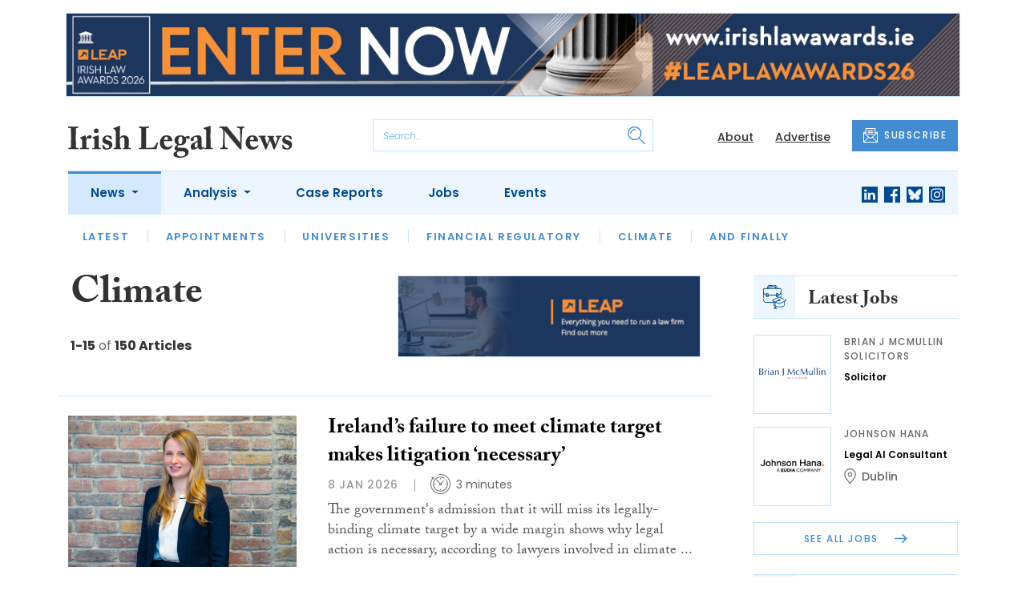

--- FILE ---
content_type: text/html; charset=UTF-8
request_url: https://www.irishlegal.com/category/news/climate?page=1
body_size: 13412
content:
<!DOCTYPE html>
<html lang="en">
<head>
    <meta charset="UTF-8">
    <meta http-equiv="X-UA-Compatible" content="IE=edge">
    <meta name="viewport" content="width=device-width, initial-scale=1.0">
    <title>Climate | Irish Legal News</title>
    <meta name="description" content="The only all-Ireland daily news service for lawyers">

        <!-- Google Tag Manager -->
    <script>(function(w,d,s,l,i){w[l]=w[l]||[];w[l].push({'gtm.start':
    new Date().getTime(),event:'gtm.js'});var f=d.getElementsByTagName(s)[0],
    j=d.createElement(s),dl=l!='dataLayer'?'&l='+l:'';j.async=true;j.src=
    'https://www.googletagmanager.com/gtm.js?id='+i+dl;f.parentNode.insertBefore(j,f);
    })(window,document,'script','dataLayer','GTM-TLVLTR2');</script>
    <!-- End Google Tag Manager -->
    
        <script src="https://www.google.com/recaptcha/api.js" async defer></script>
    <script>
    function submitSubscribeModal(token) {
        document.getElementById("subscribe-modal").submit();
    }
    function submitSubscribe(token) {
        document.getElementById("subscribe").submit();
    }
    </script>
    
    
    
    
    <!-- Facebook -->
    <meta property="og:locale" content="en_GB" />
    <meta property="og:type" content="article" />
    <meta property="og:title" content="Climate" />
    <meta property="og:description" content="The only all-Ireland daily news service for lawyers" />
    <meta property="og:url" content="https://www.irishlegal.com/category/news/climate" />
    <meta property="og:site_name" content="Irish Legal News" />
    <meta property="og:image" content="" />
    <meta property="og:image:secure_url" content="" />
    <meta property="og:image:width" content="300" />
    <meta property="og:image:height" content="300" />

    <!-- Favicon -->
    <link rel="icon" type="image/png" href="https://www.irishlegal.com/assets/images/favicon/favicon-32x32.png" sizes="32x32" />
    <link rel="icon" type="image/png" href="https://www.irishlegal.com/assets/images/favicon/favicon-16x16.png" sizes="16x16" />

    <!-- Prefetch DNS -->
    <link rel="dns-prefetch" href="//cdn.jsdelivr.net">
    <link rel="dns-prefetch" href="//use.typekit.net">
    <link rel="dns-prefetch" href="//fonts.googleapis.com">
    <link rel="dns-prefetch" href="//cdnjs.cloudflare.com">

    <!-- Bootstrap CSS -->
    <link href="https://cdn.jsdelivr.net/npm/bootstrap@5.0.2/dist/css/bootstrap.min.css" rel="stylesheet" integrity="sha384-EVSTQN3/azprG1Anm3QDgpJLIm9Nao0Yz1ztcQTwFspd3yD65VohhpuuCOmLASjC" crossorigin="anonymous">

    <link rel="stylesheet" href="https://use.typekit.net/mkq0dhu.css">
    <link href="https://fonts.googleapis.com/css2?family=Poppins:ital,wght@0,300;0,400;0,500;0,600;0,700;1,300;1,400;1,500;1,600;1,700&display=swap" rel="stylesheet">

    <link rel="stylesheet" href="https://cdnjs.cloudflare.com/ajax/libs/normalize/8.0.1/normalize.min.css" integrity="sha512-NhSC1YmyruXifcj/KFRWoC561YpHpc5Jtzgvbuzx5VozKpWvQ+4nXhPdFgmx8xqexRcpAglTj9sIBWINXa8x5w==" crossorigin="anonymous" />

    <!-- Font Awesome -->
    <link rel="stylesheet" href="https://cdnjs.cloudflare.com/ajax/libs/font-awesome/5.15.3/css/all.min.css" integrity="sha512-iBBXm8fW90+nuLcSKlbmrPcLa0OT92xO1BIsZ+ywDWZCvqsWgccV3gFoRBv0z+8dLJgyAHIhR35VZc2oM/gI1w==" crossorigin="anonymous" referrerpolicy="no-referrer" />

    <link rel="stylesheet" href="https://www.irishlegal.com/css/styles.css?20251007">
</head>
<body class="open-subnav">
        <!-- Google Tag Manager (noscript) -->
    <noscript><iframe src="https://www.googletagmanager.com/ns.html?id=GTM-TLVLTR2"
    height="0" width="0" style="display:none;visibility:hidden"></iframe></noscript>
    <!-- End Google Tag Manager (noscript) -->
                        <div class="container py-3">
            <div class="sfn-banner">
                <div class="d-none d-lg-block"><a href="https://www.irishlegal.com/advert-click/696f7102e1e3a" target="_blank" rel="nofollow" data-advert="696f7102e1e3a"><img src="https://www.irishlegal.com/content/2026/LEAP-ILA-2026-Banner_Enter-Now_1296x120_Looped%20%281%29.gif" class="advert" data-advert="696f7102e1e3a"></a></div>
            <div class="d-block d-lg-none"><a href="https://www.irishlegal.com/advert-click/696f7102e1e3a" target="_blank" rel="nofollow" data-advert="696f7102e1e3a"><img src="https://www.irishlegal.com/content/2026/LEAP-ILA-2026-Banner_Enter-Now_900x240_Looped%20%282%29.gif" class="advert" data-advert="696f7102e1e3a"></a></div>
            </div>
        </div>
                <header class="sfn-header" style="top: auto; position: static;">
        <div class="sfn-header-main navbar-expand-lg">
            <div class="container">
                <div class="row align-items-center">
                    <div class="col-6 col-lg-3 col-xl-4">
                        <div class="logo-holder">
                            <div class="sfn-toggle-button">
                                <div class="toggle-button">
                                    <div class="line-top"></div>
                                    <div class="line-middle"></div>
                                    <div class="line-bottom"></div>
                                </div>
                            </div>
                            <div class="navbar-brand logo">
                                <a href="https://www.irishlegal.com">
                                    <img src="https://www.irishlegal.com/assets/images/logos/irish-legal-news-logo.svg" alt="Logo" class="d-none d-lg-block" style="height: 40px; margin-bottom: -15px;"/>
                                    <img src="https://www.irishlegal.com/assets/images/logos/iln-logo-main.svg" alt="Logo" class="d-block d-lg-none" style="width: 80px"/>
                                </a>
                            </div>
                        </div>
                    </div>

                    <div class="col-6 col-lg-4 col-xl-4 order-lg-3">
                        <div class="sfn-header-top-links">
                            <nav>
                                <ul>
                                                                        <li class="d-none d-lg-block">
                                        <a href="https://www.irishlegal.com/about">
                                            About
                                        </a>
                                    </li>
                                                                        <li class="d-none d-lg-block">
                                        <a href="https://www.irishlegal.com/advertise">
                                            Advertise
                                        </a>
                                    </li>
                                                                        <li class="sfn-header-cta">
                                        <a href="#" class="btn btn-primary btn-has-icon-left" data-bs-toggle="modal" data-bs-target="#subscribeModal">
                                            <img src="https://www.irishlegal.com/assets/images/icons/newsletter-icon.svg" alt="Newsletter icon">
                                            SUBSCRIBE
                                        </a>
                                    </li>
                                </ul>
                            </nav>
                        </div>
                    </div>

                    <div class="col-lg-5 order-lg-2 col-xl-4 d-none d-lg-block">
                        <div class="searchbar">
                            <div class="searchbar__inner">
                                <form action="https://www.irishlegal.com/articles/search" method="get">
                                    <input type="text" placeholder="Search..." name="query" >
                                    <input type="submit" value="" style="background-image: url('https://www.irishlegal.com/assets/images/icons/magnifying-glass-icon.svg');">
                                </form>
                            </div>
                        </div>
                    </div>
                </div>
            </div>
        </div>

        <div class="sfn-header-nav navbar navbar-expand-lg">
    <div>
        <div class="container">
            <div class="row">
                <div class="col-lg-12">
                    <div class="sfn-header-nav__holder">
                        <div>
                            <nav class="sfn-header-nav__inner">
                                <ul class="navbar-nav">
                                                                                                            <li class="dropdown">
                                        <a href="https://www.irishlegal.com/category/news" class="dropdown-toggle active">
                                            News
                                        </a>
                                        <ul class="sfn-header-subnav" style="z-index: 3;">
                                            <li>
                                                <a href="https://www.irishlegal.com/category/news">Latest</a>
                                            </li>
                                                                                        <li>
                                                <a href="https://www.irishlegal.com/category/news/appointments">Appointments</a>
                                            </li>
                                                                                        <li>
                                                <a href="https://www.irishlegal.com/category/news/universities">Universities</a>
                                            </li>
                                                                                        <li>
                                                <a href="https://www.irishlegal.com/category/news/financial-regulatory">Financial Regulatory</a>
                                            </li>
                                                                                        <li>
                                                <a href="https://www.irishlegal.com/category/news/climate">Climate</a>
                                            </li>
                                                                                        <li>
                                                <a href="https://www.irishlegal.com/category/news/and-finally">And Finally</a>
                                            </li>
                                                                                    </ul>
                                    </li>
                                                                                                                                                <li class="dropdown">
                                        <a href="https://www.irishlegal.com/category/analysis" class="dropdown-toggle">
                                            Analysis
                                        </a>
                                        <ul class="sfn-header-subnav">
                                            <li>
                                                <a href="https://www.irishlegal.com/category/analysis">Latest</a>
                                            </li>
                                                                                        <li>
                                                <a href="https://www.irishlegal.com/category/analysis/opinion">Opinion</a>
                                            </li>
                                                                                        <li>
                                                <a href="https://www.irishlegal.com/category/analysis/interviews">Interviews</a>
                                            </li>
                                                                                        <li>
                                                <a href="https://www.irishlegal.com/category/analysis/reviews">Reviews</a>
                                            </li>
                                                                                        <li>
                                                <a href="https://www.irishlegal.com/category/analysis/our-legal-heritage">Our Legal Heritage</a>
                                            </li>
                                                                                        <li>
                                                <a href="https://www.irishlegal.com/category/analysis/lawyer-of-the-month">Lawyer of the Month</a>
                                            </li>
                                                                                    </ul>
                                    </li>
                                                                                                                                                <li>
                                        <a href="https://www.irishlegal.com/category/case-reports">
                                            Case Reports
                                        </a>
                                    </li>
                                                                                                            <li>
                                        <a href="https://www.irishlegal.com/jobs">
                                            Jobs
                                        </a>
                                    </li>
                                                                        <li>
                                        <a href="https://www.irishlegal.com/events">
                                            Events
                                        </a>
                                    </li>
                                                                    </ul>
                            </nav>
                        </div>

                        <div class="sfn-social">
                            <nav>
                                <ul class="sfn-social__media">
                                                                        <li>
                                        <a href="https://linkedin.com/company/irishlegalnews" target="_blank">
                                            <img src="https://www.irishlegal.com/assets/images/brands/linkedin.svg" alt="LinkedIn">
                                        </a>
                                    </li>
                                                                                                            <li>
                                        <a href="https://facebook.com/irishlegalnews" target="_blank">
                                            <img src="https://www.irishlegal.com/assets/images/brands/facebook.svg" alt="Facebook">
                                        </a>
                                    </li>
                                                                                                            <li>
                                        <a href="https://bsky.app/profile/irishlegal.com" target="_blank">
                                            <img src="https://www.irishlegal.com/assets/images/brands/bluesky.svg" alt="Bluesky">
                                        </a>
                                    </li>
                                                                                                                                                <li>
                                        <a href="https://instagram.com/irishlegalnews" target="_blank">
                                            <img src="https://www.irishlegal.com/assets/images/brands/instagram.svg" alt="Instagram">
                                        </a>
                                    </li>
                                                                                                                                            </ul>
                            </nav>
                        </div>
                    </div>
                </div>
            </div>
        </div>
    </div>
</div>

        <div class="sfn-header-slide">
    <div class="sfn-header-slide__top">
        <div class="sfn-header-slide__left">
            <div class="sfn-header-slide__close">
                <img src="https://www.irishlegal.com/assets/images/icons/arrow-left-dark.svg" alt="Arrow left dark">
            </div>
            <div class="sfn-header-slide__logo">
                <a href="https://www.irishlegal.com">
                    <img src="https://www.irishlegal.com/assets/images/logos/iln-logo-main.svg" alt="SFN Logo"/>
                </a>
            </div>
        </div>

        <div class="sfn-header-slide__action">
            <a href="#" class="btn btn-primary btn-has-icon-left" data-bs-toggle="modal" data-bs-target="#subscribeModal">
                <img src="https://www.irishlegal.com/assets/images/icons/newsletter-icon.svg" alt="Newsletter icon">
                SUBSCRIBE
            </a>
        </div>
    </div>

    <div class="sfn-header-slide__search">
        <div class="searchbar">
            <div class="searchbar__inner">
                <form action="https://www.irishlegal.com/articles/search" method="get">
                    <input type="text" placeholder="Search..." name="query" >
                    <input type="submit" value="" style="background-image: url('https://www.irishlegal.com/assets/images/icons/magnifying-glass-icon.svg');">
                </form>
            </div>
        </div>
    </div>

    <div class="sfn-header-slide__nav">
        <nav class="navbar navbar-collapse collapse show" id="navbarSupportedContent">
            <ul class="navbar-nav me-auto">
                                                <li class="dropdown">
                    <a class="dropdown-toggle" href="https://www.irishlegal.com/category/news">
                        News
                    </a>
                    <span class="dropdown-toggle--close" id="navnews" role="button" data-bs-toggle="dropdown" aria-expanded="true"></span>
                    <ul class="dropdown-menu" aria-labelledby="navnews" data-bs-popper="none">
                        <li>
                            <a href="https://www.irishlegal.com/category/news">Latest</a>
                        </li>
                                                <li>
                            <a href="https://www.irishlegal.com/category/news/appointments">Appointments</a>
                        </li>
                                                <li>
                            <a href="https://www.irishlegal.com/category/news/universities">Universities</a>
                        </li>
                                                <li>
                            <a href="https://www.irishlegal.com/category/news/financial-regulatory">Financial Regulatory</a>
                        </li>
                                                <li>
                            <a href="https://www.irishlegal.com/category/news/climate">Climate</a>
                        </li>
                                                <li>
                            <a href="https://www.irishlegal.com/category/news/and-finally">And Finally</a>
                        </li>
                                            </ul>
                </li>
                                                                <li class="dropdown">
                    <a class="dropdown-toggle" href="https://www.irishlegal.com/category/analysis">
                        Analysis
                    </a>
                    <span class="dropdown-toggle--close" id="navanalysis" role="button" data-bs-toggle="dropdown" aria-expanded="true"></span>
                    <ul class="dropdown-menu" aria-labelledby="navanalysis" data-bs-popper="none">
                        <li>
                            <a href="https://www.irishlegal.com/category/analysis">Latest</a>
                        </li>
                                                <li>
                            <a href="https://www.irishlegal.com/category/analysis/opinion">Opinion</a>
                        </li>
                                                <li>
                            <a href="https://www.irishlegal.com/category/analysis/interviews">Interviews</a>
                        </li>
                                                <li>
                            <a href="https://www.irishlegal.com/category/analysis/reviews">Reviews</a>
                        </li>
                                                <li>
                            <a href="https://www.irishlegal.com/category/analysis/our-legal-heritage">Our Legal Heritage</a>
                        </li>
                                                <li>
                            <a href="https://www.irishlegal.com/category/analysis/lawyer-of-the-month">Lawyer of the Month</a>
                        </li>
                                            </ul>
                </li>
                                                                <li>
                    <a href="https://www.irishlegal.com/category/case-reports">
                        Case Reports
                    </a>
                </li>
                                                <li>
                    <a href="https://www.irishlegal.com/jobs">
                        Jobs
                    </a>
                </li>
                                <li>
                    <a href="https://www.irishlegal.com/events">
                        Events
                    </a>
                </li>
                            </ul>
        </nav>
    </div>


    <div class="sfn-header-slide__info">
        <div class="sfn-social">
            <nav>
                <ul class="sfn-social__nav d-block d-lg-none">
                                        <li>
                        <a href="https://www.irishlegal.com/about">
                            About
                        </a>
                    </li>
                                        <li>
                        <a href="https://www.irishlegal.com/advertise">
                            Advertise
                        </a>
                    </li>
                                        <hr>
                                        <li>
                        <a href="https://www.irishlegal.com/privacy-policy">
                            Privacy Policy
                        </a>
                    </li>
                                        <li>
                        <a href="https://www.irishlegal.com/cookies">
                            Cookies
                        </a>
                    </li>
                                        <li>
                        <a href="https://www.irishlegal.com/modern-slavery">
                            Modern Slavery
                        </a>
                    </li>
                                    </ul>
            </nav>

            <nav>
                <ul class="sfn-social__media">
                                        <li>
                        <a href="https://linkedin.com/company/irishlegalnews" target="_blank">
                            <img src="https://www.irishlegal.com/assets/images/brands/linkedin-light-blue.svg" alt="LinkedIn">
                        </a>
                    </li>
                                                            <li>
                        <a href="https://facebook.com/irishlegalnews" target="_blank">
                            <img src="https://www.irishlegal.com/assets/images/brands/facebook-light-blue.svg" alt="Facebook">
                        </a>
                    </li>
                                                            <li>
                        <a href="https://bsky.app/profile/irishlegal.com" target="_blank">
                            <img src="https://www.irishlegal.com/assets/images/brands/bluesky-light-blue.svg" alt="Bluesky">
                        </a>
                    </li>
                                                                                <li>
                        <a href="https://instagram.com/irishlegalnews" target="_blank">
                            <img src="https://www.irishlegal.com/assets/images/brands/instagram-light-blue.svg" alt="Instagram">
                        </a>
                    </li>
                                                                            </ul>
            </nav>

            <nav>
                <ul class="sfn-social__list-icons d-block d-lg-none">
                                        <li>
                        <img src="https://www.irishlegal.com/assets/images/icons/phone-icon-light.svg" alt="Phone icon">
                        <a href="tel:+35316950328">+353 1695 0328</a>
                    </li>
                    
                                        <li>
                        <img src="https://www.irishlegal.com/assets/images/icons/email-icon-light.svg" alt="Email icon">
                        <a href="mailto:newsdesk@irishlegal.com">newsdesk@irishlegal.com</a>
                    </li>
                                    </ul>
            </nav>
        </div>
    </div>
</div>
    </header>

    <!-- Categories News -->
<main class="pb-lg-5">
    <div class="sfn-category-articles mb-5">
        <div class="container">
            <div class="row">
                <div class="col-lg-9 pe-lg-5">
                    <div class="row sfn-border-bottom sfn-border-bottom--small">
                        <div class="col-md-6">
                            <div class="sfn-page-title">
                                <h1 class="mb-3">Climate</h1>
                            </div>

                            
                            <div class="sfn-counter__holder">
                                <div class="sfn-counter">
    <span>1-15</span> of <span>150 Articles</span>
</div>
                            </div>
                        </div>

                        <div class="col-md-6">
                            <div class="sfn-banner mt-4 mt-md-0 mb-md-4">
                                <a href="https://www.irishlegal.com/advert-click/MzI=" target="_blank" rel="nofollow" data-advert="MzI="><img src="https://www.irishlegal.com/uploads/Irish%20Legal%20News%20banner%20-%20LEAP.jpg" class="advert" data-advert="MzI="></a>
                            </div>
                        </div>
                    </div>

                    <div class="sfn-border-bottom sfn-news-boxes--categories">
                                                <article class="sfn-news-box sfn-news-box--def sfn-news-box--horizontal">
                            <div class="sfn-news-box__image">
                                                                <a href="https://www.irishlegal.com/articles/irelands-failure-on-climate-target-makes-litigation-necessary">
                                    <img src="https://www.irishlegal.com/storage/6c07d0bb35812a5cd542d186732f55a5716a0cc5.jpg" alt="Box image">
                                </a>
                            </div>
                            <div class="sfn-news-box__content">
                                <div class="sfn-news-box__meta d-flex d-lg-none">
                                    <time datetime="2026-01-08" class="sfn-meta__date">
                                        8 Jan 2026
                                    </time>
                                                                    </div>

                                <div class="sfn-news-box__title">
                                    <h3>
                                        <a href="https://www.irishlegal.com/articles/irelands-failure-on-climate-target-makes-litigation-necessary">Ireland&#8217;s failure to meet climate target makes litigation &#8216;necessary&#8217;</a>
                                    </h3>
                                </div>

                                <div class="sfn-meta__holder d-none d-lg-flex">
                                    <time datetime="2026-01-08" class="sfn-meta__date">
                                        8 Jan 2026
                                    </time>

                                    <address class="sfn-meta__time">
                                        <img src="https://www.irishlegal.com/assets/images/icons/clock-icon.svg" alt="Clock icon">
                                        <span>3 minutes</span>
                                    </address>
                                </div>

                                <div class="sfn-news-box__excerpt truncate-excerpt--long">
                                    <p>The government's admission that it will miss its legally-binding climate target by a wide margin shows why legal action is necessary, according to lawyers involved in climate litigation. Climate minister Darragh O'Brien has said Ireland will not achieve its statutory target of reducing emissions by </p>
                                </div>
                            </div>
                        </article>
                                                <article class="sfn-news-box sfn-news-box--def sfn-news-box--horizontal">
                            <div class="sfn-news-box__image">
                                                                <a href="https://www.irishlegal.com/articles/trump-withdraws-us-from-dozens-of-international-organisations-and-treaties">
                                    <img src="https://www.irishlegal.com/storage/aea2a813824f1501ed0b0cdf2a984fe47a65d1f3.jpg" alt="Box image">
                                </a>
                            </div>
                            <div class="sfn-news-box__content">
                                <div class="sfn-news-box__meta d-flex d-lg-none">
                                    <time datetime="2026-01-08" class="sfn-meta__date">
                                        8 Jan 2026
                                    </time>
                                                                    </div>

                                <div class="sfn-news-box__title">
                                    <h3>
                                        <a href="https://www.irishlegal.com/articles/trump-withdraws-us-from-dozens-of-international-organisations-and-treaties">Trump withdraws US from dozens of international organisations and treaties</a>
                                    </h3>
                                </div>

                                <div class="sfn-meta__holder d-none d-lg-flex">
                                    <time datetime="2026-01-08" class="sfn-meta__date">
                                        8 Jan 2026
                                    </time>

                                    <address class="sfn-meta__time">
                                        <img src="https://www.irishlegal.com/assets/images/icons/clock-icon.svg" alt="Clock icon">
                                        <span>2 minutes</span>
                                    </address>
                                </div>

                                <div class="sfn-news-box__excerpt truncate-excerpt--long">
                                    <p>The Trump administration has announced the withdrawal of the US from dozens of international organisations, conventions and treaties "as soon as possible". A presidential memorandum yesterday named 31 UN organisations and 35 non-UN organisations which the US government now considers it is "contrary </p>
                                </div>
                            </div>
                        </article>
                                                <article class="sfn-news-box sfn-news-box--def sfn-news-box--horizontal">
                            <div class="sfn-news-box__image">
                                                                <a href="https://www.irishlegal.com/articles/oil-and-gas-company-bringing-100m-claim-against-ireland">
                                    <img src="https://www.irishlegal.com/storage/68d55adeae037adda5f0283a95f8e5fca00ba9d6.jpg" alt="Box image">
                                </a>
                            </div>
                            <div class="sfn-news-box__content">
                                <div class="sfn-news-box__meta d-flex d-lg-none">
                                    <time datetime="2025-12-23" class="sfn-meta__date">
                                        23 Dec 2025
                                    </time>
                                                                    </div>

                                <div class="sfn-news-box__title">
                                    <h3>
                                        <a href="https://www.irishlegal.com/articles/oil-and-gas-company-bringing-100m-claim-against-ireland">Oil and gas company bringing $100m claim against Ireland</a>
                                    </h3>
                                </div>

                                <div class="sfn-meta__holder d-none d-lg-flex">
                                    <time datetime="2025-12-23" class="sfn-meta__date">
                                        23 Dec 2025
                                    </time>

                                    <address class="sfn-meta__time">
                                        <img src="https://www.irishlegal.com/assets/images/icons/clock-icon.svg" alt="Clock icon">
                                        <span>3 minutes</span>
                                    </address>
                                </div>

                                <div class="sfn-news-box__excerpt truncate-excerpt--long">
                                    <p>A major oil and gas company has said it is moving forward with a claim for $100 million in compensation from Ireland under the controversial Energy Charter Treaty (ECT). Lansdowne Oil &amp; Gas announced Monday that it has engaged Diamond McCarthy LLP to pursue its arbitration claim over Ireland's r</p>
                                </div>
                            </div>
                        </article>
                                                <article class="sfn-news-box sfn-news-box--def sfn-news-box--horizontal">
                            <div class="sfn-news-box__image">
                                                                <a href="https://www.irishlegal.com/articles/wilson-nesbitt-signs-climate-action-pledge">
                                    <img src="https://www.irishlegal.com/storage/80a0c4f79aa4f96b2f650e18285d466fa9da194c.jpg" alt="Box image">
                                </a>
                            </div>
                            <div class="sfn-news-box__content">
                                <div class="sfn-news-box__meta d-flex d-lg-none">
                                    <time datetime="2025-11-24" class="sfn-meta__date">
                                        24 Nov 2025
                                    </time>
                                                                    </div>

                                <div class="sfn-news-box__title">
                                    <h3>
                                        <a href="https://www.irishlegal.com/articles/wilson-nesbitt-signs-climate-action-pledge">Wilson Nesbitt commits to carbon emission reductions</a>
                                    </h3>
                                </div>

                                <div class="sfn-meta__holder d-none d-lg-flex">
                                    <time datetime="2025-11-24" class="sfn-meta__date">
                                        24 Nov 2025
                                    </time>

                                    <address class="sfn-meta__time">
                                        <img src="https://www.irishlegal.com/assets/images/icons/clock-icon.svg" alt="Clock icon">
                                        <span>2 minutes</span>
                                    </address>
                                </div>

                                <div class="sfn-news-box__excerpt truncate-excerpt--long">
                                    <p>Northern Ireland firm Wilson Nesbitt has committed to a 50 per cent reduction in carbon emissions by 2030 and a 100 per cent reduction by 2050. The law firm is the latest signatory to Business in the Community NI's climate action pledge, designed to encourage organisations to commit to reducing thei</p>
                                </div>
                            </div>
                        </article>
                                                <article class="sfn-news-box sfn-news-box--def sfn-news-box--horizontal">
                            <div class="sfn-news-box__image">
                                                                <a href="https://www.irishlegal.com/articles/law-society-of-northern-ireland-slashes-energy-costs-and-emissions">
                                    <img src="https://www.irishlegal.com/storage/f4f8d690c50338a9f4b7c4e7ca8749ab0c65b11a.jpg" alt="Box image">
                                </a>
                            </div>
                            <div class="sfn-news-box__content">
                                <div class="sfn-news-box__meta d-flex d-lg-none">
                                    <time datetime="2025-10-16" class="sfn-meta__date">
                                        16 Oct 2025
                                    </time>
                                                                    </div>

                                <div class="sfn-news-box__title">
                                    <h3>
                                        <a href="https://www.irishlegal.com/articles/law-society-of-northern-ireland-slashes-energy-costs-and-emissions">Law Society of Northern Ireland slashes energy costs and emissions</a>
                                    </h3>
                                </div>

                                <div class="sfn-meta__holder d-none d-lg-flex">
                                    <time datetime="2025-10-16" class="sfn-meta__date">
                                        16 Oct 2025
                                    </time>

                                    <address class="sfn-meta__time">
                                        <img src="https://www.irishlegal.com/assets/images/icons/clock-icon.svg" alt="Clock icon">
                                        <span>2 minutes</span>
                                    </address>
                                </div>

                                <div class="sfn-news-box__excerpt truncate-excerpt--long">
                                    <p>The Law Society of Northern Ireland has announced a significant reduction in its electricity and gas costs and emissions. A 30 per cent reduction in electricity costs, a 20 per cent reduction in gas costs and the complete elimination of electricity-related emissions were achieved following an audit </p>
                                </div>
                            </div>
                        </article>
                                                <article class="sfn-news-box sfn-news-box--def sfn-news-box--horizontal">
                            <div class="sfn-news-box__image">
                                                                <a href="https://www.irishlegal.com/articles/new-wind-farm-to-power-matheson-offices">
                                    <img src="https://www.irishlegal.com/storage/5bdb060b23eea3901ef46c7aadd2085df25ce9f2.jpg" alt="Box image">
                                </a>
                            </div>
                            <div class="sfn-news-box__content">
                                <div class="sfn-news-box__meta d-flex d-lg-none">
                                    <time datetime="2025-09-18" class="sfn-meta__date">
                                        18 Sep 2025
                                    </time>
                                                                    </div>

                                <div class="sfn-news-box__title">
                                    <h3>
                                        <a href="https://www.irishlegal.com/articles/new-wind-farm-to-power-matheson-offices">New wind farm to power Matheson offices</a>
                                    </h3>
                                </div>

                                <div class="sfn-meta__holder d-none d-lg-flex">
                                    <time datetime="2025-09-18" class="sfn-meta__date">
                                        18 Sep 2025
                                    </time>

                                    <address class="sfn-meta__time">
                                        <img src="https://www.irishlegal.com/assets/images/icons/clock-icon.svg" alt="Clock icon">
                                        <span>3 minutes</span>
                                    </address>
                                </div>

                                <div class="sfn-news-box__excerpt truncate-excerpt--long">
                                    <p>Matheson has struck a deal to supply its Irish offices with renewable electricity from a proposed wind farm development in Co Cavan. The corporate power purchase agreement (CPPA) signed by Matheson and Flogas, part of DCC plc, will provide the firm with a long-term 15-year supply of renewable electr</p>
                                </div>
                            </div>
                        </article>
                                                <article class="sfn-news-box sfn-news-box--def sfn-news-box--horizontal">
                            <div class="sfn-news-box__image">
                                                                <a href="https://www.irishlegal.com/articles/second-northern-ireland-department-to-join-a5-judicial-review">
                                    <img src="https://www.irishlegal.com/storage/9f54bc8f65888970ea94aa09436773c6618e97cf.jpg" alt="Box image">
                                </a>
                            </div>
                            <div class="sfn-news-box__content">
                                <div class="sfn-news-box__meta d-flex d-lg-none">
                                    <time datetime="2025-09-15" class="sfn-meta__date">
                                        15 Sep 2025
                                    </time>
                                                                    </div>

                                <div class="sfn-news-box__title">
                                    <h3>
                                        <a href="https://www.irishlegal.com/articles/second-northern-ireland-department-to-join-a5-judicial-review">Northern Ireland environment minister to join A5 judicial review</a>
                                    </h3>
                                </div>

                                <div class="sfn-meta__holder d-none d-lg-flex">
                                    <time datetime="2025-09-15" class="sfn-meta__date">
                                        15 Sep 2025
                                    </time>

                                    <address class="sfn-meta__time">
                                        <img src="https://www.irishlegal.com/assets/images/icons/clock-icon.svg" alt="Clock icon">
                                        <span>2 minutes</span>
                                    </address>
                                </div>

                                <div class="sfn-news-box__excerpt truncate-excerpt--long">
                                    <p>Northern Ireland's Department of Agriculture, Environment and Rural Affairs (DAERA) is seeking to intervene in a judicial review concerning the A5 dual carriageway project. The Department for Infrastructure is appealing against a High Court ruling from June which quashed a decision to proceed with t</p>
                                </div>
                            </div>
                        </article>
                                                <article class="sfn-news-box sfn-news-box--def sfn-news-box--horizontal">
                            <div class="sfn-news-box__image">
                                                                <a href="https://www.irishlegal.com/articles/law-society-of-northern-ireland-hosts-landmark-climate-dialogue">
                                    <img src="https://www.irishlegal.com/storage/7778074cdbb9cc86573e00ba96cdd2d755512692.jpg" alt="Box image">
                                </a>
                            </div>
                            <div class="sfn-news-box__content">
                                <div class="sfn-news-box__meta d-flex d-lg-none">
                                    <time datetime="2025-08-07" class="sfn-meta__date">
                                        7 Aug 2025
                                    </time>
                                                                    </div>

                                <div class="sfn-news-box__title">
                                    <h3>
                                        <a href="https://www.irishlegal.com/articles/law-society-of-northern-ireland-hosts-landmark-climate-dialogue">Law Society of Northern Ireland hosts landmark climate dialogue</a>
                                    </h3>
                                </div>

                                <div class="sfn-meta__holder d-none d-lg-flex">
                                    <time datetime="2025-08-07" class="sfn-meta__date">
                                        7 Aug 2025
                                    </time>

                                    <address class="sfn-meta__time">
                                        <img src="https://www.irishlegal.com/assets/images/icons/clock-icon.svg" alt="Clock icon">
                                        <span>3 minutes</span>
                                    </address>
                                </div>

                                <div class="sfn-news-box__excerpt truncate-excerpt--long">
                                    <p>Northern Ireland's agriculture, environment and rural affairs minister was welcomed to Law Society House this week for a high-level seminar on climate policy and legal engagement. The first-of-its-kind event was hosted by the Law Society of Northern Ireland's climate justice group and featured a mod</p>
                                </div>
                            </div>
                        </article>
                                                <article class="sfn-news-box sfn-news-box--def sfn-news-box--horizontal">
                            <div class="sfn-news-box__image">
                                                                <a href="https://www.irishlegal.com/articles/notice-of-appeal-lodged-against-a5-dual-carriageway-ruling">
                                    <img src="https://www.irishlegal.com/storage/9f54bc8f65888970ea94aa09436773c6618e97cf.jpg" alt="Box image">
                                </a>
                            </div>
                            <div class="sfn-news-box__content">
                                <div class="sfn-news-box__meta d-flex d-lg-none">
                                    <time datetime="2025-08-07" class="sfn-meta__date">
                                        7 Aug 2025
                                    </time>
                                                                    </div>

                                <div class="sfn-news-box__title">
                                    <h3>
                                        <a href="https://www.irishlegal.com/articles/notice-of-appeal-lodged-against-a5-dual-carriageway-ruling">Notice of appeal lodged against A5 dual carriageway ruling</a>
                                    </h3>
                                </div>

                                <div class="sfn-meta__holder d-none d-lg-flex">
                                    <time datetime="2025-08-07" class="sfn-meta__date">
                                        7 Aug 2025
                                    </time>

                                    <address class="sfn-meta__time">
                                        <img src="https://www.irishlegal.com/assets/images/icons/clock-icon.svg" alt="Clock icon">
                                        <span>2 minutes</span>
                                    </address>
                                </div>

                                <div class="sfn-news-box__excerpt truncate-excerpt--long">
                                    <p>Northern Ireland's Department for Infrastructure has served a notice of appeal against a High Court ruling quashing a decision to proceed with the first phase of the A5 dual carriageway project. Mr Justice Gerry McAlinden ruled at the end of June that the Department for Infrastructure had failed to </p>
                                </div>
                            </div>
                        </article>
                                                <article class="sfn-news-box sfn-news-box--def sfn-news-box--horizontal">
                            <div class="sfn-news-box__image">
                                                                <a href="https://www.irishlegal.com/articles/northern-ireland-minister-to-appeal-a5-dual-carriageway-ruling">
                                    <img src="https://www.irishlegal.com/storage/9f54bc8f65888970ea94aa09436773c6618e97cf.jpg" alt="Box image">
                                </a>
                            </div>
                            <div class="sfn-news-box__content">
                                <div class="sfn-news-box__meta d-flex d-lg-none">
                                    <time datetime="2025-08-05" class="sfn-meta__date">
                                        5 Aug 2025
                                    </time>
                                                                    </div>

                                <div class="sfn-news-box__title">
                                    <h3>
                                        <a href="https://www.irishlegal.com/articles/northern-ireland-minister-to-appeal-a5-dual-carriageway-ruling">Northern Ireland minister to appeal A5 dual carriageway ruling</a>
                                    </h3>
                                </div>

                                <div class="sfn-meta__holder d-none d-lg-flex">
                                    <time datetime="2025-08-05" class="sfn-meta__date">
                                        5 Aug 2025
                                    </time>

                                    <address class="sfn-meta__time">
                                        <img src="https://www.irishlegal.com/assets/images/icons/clock-icon.svg" alt="Clock icon">
                                        <span>2 minutes</span>
                                    </address>
                                </div>

                                <div class="sfn-news-box__excerpt truncate-excerpt--long">
                                    <p>Northern Ireland's infrastructure minister has confirmed plans to appeal a High Court ruling quashing a decision to proceed with the first phase of the A5 dual carriageway project. Mr Justice Gerry McAlinden ruled at the end of June that the Department for Infrastructure had failed to show the decis</p>
                                </div>
                            </div>
                        </article>
                                                <article class="sfn-news-box sfn-news-box--def sfn-news-box--horizontal">
                            <div class="sfn-news-box__image">
                                                                <a href="https://www.irishlegal.com/articles/international-court-of-justice-delivers-historic-protections-for-climate-impacted-communities">
                                    <img src="https://www.irishlegal.com/storage/656036b324cf200181d4dfe751bf1abcde12a9ad.jpg" alt="Box image">
                                </a>
                            </div>
                            <div class="sfn-news-box__content">
                                <div class="sfn-news-box__meta d-flex d-lg-none">
                                    <time datetime="2025-07-24" class="sfn-meta__date">
                                        24 Jul 2025
                                    </time>
                                                                    </div>

                                <div class="sfn-news-box__title">
                                    <h3>
                                        <a href="https://www.irishlegal.com/articles/international-court-of-justice-delivers-historic-protections-for-climate-impacted-communities">ICJ delivers historic protections for climate-impacted communities</a>
                                    </h3>
                                </div>

                                <div class="sfn-meta__holder d-none d-lg-flex">
                                    <time datetime="2025-07-24" class="sfn-meta__date">
                                        24 Jul 2025
                                    </time>

                                    <address class="sfn-meta__time">
                                        <img src="https://www.irishlegal.com/assets/images/icons/clock-icon.svg" alt="Clock icon">
                                        <span>3 minutes</span>
                                    </address>
                                </div>

                                <div class="sfn-news-box__excerpt truncate-excerpt--long">
                                    <p>The International Court of Justice has delivered a landmark advisory opinion on the obligations of states in the face of the climate emergency.&nbsp; The decision delivers historic protections that strengthen the responsibilities of states under international law beyond the Paris Agreement, with sev</p>
                                </div>
                            </div>
                        </article>
                                                <article class="sfn-news-box sfn-news-box--def sfn-news-box--horizontal">
                            <div class="sfn-news-box__image">
                                                                <a href="https://www.irishlegal.com/articles/william-fry-secures-victory-for-tesco-in-climate-based-planning-judicial-review">
                                    <img src="https://www.irishlegal.com/storage/c8544e3de17a993cdee4cb041589c68ccb8090a6.jpg" alt="Box image">
                                </a>
                            </div>
                            <div class="sfn-news-box__content">
                                <div class="sfn-news-box__meta d-flex d-lg-none">
                                    <time datetime="2025-07-18" class="sfn-meta__date">
                                        18 Jul 2025
                                    </time>
                                                                    </div>

                                <div class="sfn-news-box__title">
                                    <h3>
                                        <a href="https://www.irishlegal.com/articles/william-fry-secures-victory-for-tesco-in-climate-based-planning-judicial-review">William Fry secures victory for Tesco in climate-based planning judicial review</a>
                                    </h3>
                                </div>

                                <div class="sfn-meta__holder d-none d-lg-flex">
                                    <time datetime="2025-07-18" class="sfn-meta__date">
                                        18 Jul 2025
                                    </time>

                                    <address class="sfn-meta__time">
                                        <img src="https://www.irishlegal.com/assets/images/icons/clock-icon.svg" alt="Clock icon">
                                        <span>2 minutes</span>
                                    </address>
                                </div>

                                <div class="sfn-news-box__excerpt truncate-excerpt--long">
                                    <p>William Fry has successfully acted for Tesco Ireland in its defence of a judicial review challenge to the grant of planning permission for a new Tesco&nbsp;store, drive-thru caf&eacute; and petrol station in Co Cavan. The case, which sought to overturn the planning permission and challenge the valid</p>
                                </div>
                            </div>
                        </article>
                                                <article class="sfn-news-box sfn-news-box--def sfn-news-box--horizontal">
                            <div class="sfn-news-box__image">
                                                                <a href="https://www.irishlegal.com/articles/simplified-rules-expected-to-reduce-costs-of-eu-deforestation-law-by-30-per-cent">
                                    <img src="https://www.irishlegal.com/storage/2b6af755727853ef916d2f28ecaff05145372cd0.jpg" alt="Box image">
                                </a>
                            </div>
                            <div class="sfn-news-box__content">
                                <div class="sfn-news-box__meta d-flex d-lg-none">
                                    <time datetime="2025-04-17" class="sfn-meta__date">
                                        17 Apr 2025
                                    </time>
                                                                    </div>

                                <div class="sfn-news-box__title">
                                    <h3>
                                        <a href="https://www.irishlegal.com/articles/simplified-rules-expected-to-reduce-costs-of-eu-deforestation-law-by-30-per-cent">Simplified rules expected to reduce costs of EU deforestation law by 30 per cent</a>
                                    </h3>
                                </div>

                                <div class="sfn-meta__holder d-none d-lg-flex">
                                    <time datetime="2025-04-17" class="sfn-meta__date">
                                        17 Apr 2025
                                    </time>

                                    <address class="sfn-meta__time">
                                        <img src="https://www.irishlegal.com/assets/images/icons/clock-icon.svg" alt="Clock icon">
                                        <span>2 minutes</span>
                                    </address>
                                </div>

                                <div class="sfn-news-box__excerpt truncate-excerpt--long">
                                    <p> Businesses will have to file much less paperwork when the EU's landmark deforestation law comes into force than originally envisaged.</p>
                                </div>
                            </div>
                        </article>
                                                <article class="sfn-news-box sfn-news-box--def sfn-news-box--horizontal">
                            <div class="sfn-news-box__image">
                                                                <a href="https://www.irishlegal.com/articles/campaigners-warn-latest-climate-action-plan-is-insufficient">
                                    <img src="https://www.irishlegal.com/storage/e1d811dafc9a08cb52cb88bc0dc8960284568e03.jpg" alt="Box image">
                                </a>
                            </div>
                            <div class="sfn-news-box__content">
                                <div class="sfn-news-box__meta d-flex d-lg-none">
                                    <time datetime="2025-04-16" class="sfn-meta__date">
                                        16 Apr 2025
                                    </time>
                                                                    </div>

                                <div class="sfn-news-box__title">
                                    <h3>
                                        <a href="https://www.irishlegal.com/articles/campaigners-warn-latest-climate-action-plan-is-insufficient">Campaigners warn latest climate action plan is insufficient</a>
                                    </h3>
                                </div>

                                <div class="sfn-meta__holder d-none d-lg-flex">
                                    <time datetime="2025-04-16" class="sfn-meta__date">
                                        16 Apr 2025
                                    </time>

                                    <address class="sfn-meta__time">
                                        <img src="https://www.irishlegal.com/assets/images/icons/clock-icon.svg" alt="Clock icon">
                                        <span>3 minutes</span>
                                    </address>
                                </div>

                                <div class="sfn-news-box__excerpt truncate-excerpt--long">
                                    <p>Ireland's climate action plan for 2025 has been published by the government amid warnings from campaigners that it does not go far enough to ensure Ireland meets legally binding climate limits. The "streamlined" plan, intended to be read in conjunction with the 2024 plan, is the third statutory upda</p>
                                </div>
                            </div>
                        </article>
                                                <article class="sfn-news-box sfn-news-box--def sfn-news-box--horizontal">
                            <div class="sfn-news-box__image">
                                                                <a href="https://www.irishlegal.com/articles/philip-lee-partners-with-new-york-firm-skylight-law">
                                    <img src="https://www.irishlegal.com/storage/450553ca3526404557a4c36741a36400a439868a.jpg" alt="Box image">
                                </a>
                            </div>
                            <div class="sfn-news-box__content">
                                <div class="sfn-news-box__meta d-flex d-lg-none">
                                    <time datetime="2025-03-31" class="sfn-meta__date">
                                        31 Mar 2025
                                    </time>
                                                                    </div>

                                <div class="sfn-news-box__title">
                                    <h3>
                                        <a href="https://www.irishlegal.com/articles/philip-lee-partners-with-new-york-firm-skylight-law">Philip Lee partners with New York firm Skylight Law</a>
                                    </h3>
                                </div>

                                <div class="sfn-meta__holder d-none d-lg-flex">
                                    <time datetime="2025-03-31" class="sfn-meta__date">
                                        31 Mar 2025
                                    </time>

                                    <address class="sfn-meta__time">
                                        <img src="https://www.irishlegal.com/assets/images/icons/clock-icon.svg" alt="Clock icon">
                                        <span>4 minutes</span>
                                    </address>
                                </div>

                                <div class="sfn-news-box__excerpt truncate-excerpt--long">
                                    <p> Philip Lee has formed a partnership with New York firm Skylight Law LLP, which will now operate as Philip Lee (US) LLP.</p>
                                </div>
                            </div>
                        </article>
                                            </div>

                    <div class="sfn-list-navigation">
                        <div class="d-none d-lg-block">
                            <div class="sfn-counter">
                                <div class="sfn-counter">
    <span>1-15</span> of <span>150 Articles</span>
</div>
                            </div>
                        </div>
                        <div class="sfn-pagination">
    <nav aria-label="Page navigation">
        <ul class="pagination">
            <li class="pagination-jump pagination-jump--left"><a href="https://www.irishlegal.com/category/news/climate?page=1">FIRST</a></li>

            
                            <li class="pagination-nav pagination-nav--left inactive"><a href="#">PREV</a></li>
            
            
                            
                
                
                                                                                        <li class="pagination-link pagination-link--mobile active"><a href="https://www.irishlegal.com/category/news/climate?page=1">1</a></li>
                                                                                                <li class="pagination-link"><a href="https://www.irishlegal.com/category/news/climate?page=2">2</a></li>
                                                                                                <li class="pagination-link"><a href="https://www.irishlegal.com/category/news/climate?page=3">3</a></li>
                                                                                                <li class="pagination-link"><a href="https://www.irishlegal.com/category/news/climate?page=4">4</a></li>
                                                                                                <li class="pagination-link"><a href="https://www.irishlegal.com/category/news/climate?page=5">5</a></li>
                                                                                                <li class="pagination-link"><a href="https://www.irishlegal.com/category/news/climate?page=6">6</a></li>
                                                                                                <li class="pagination-link"><a href="https://www.irishlegal.com/category/news/climate?page=7">7</a></li>
                                                                                                <li class="pagination-link"><a href="https://www.irishlegal.com/category/news/climate?page=8">8</a></li>
                                                                                                <li class="pagination-link"><a href="https://www.irishlegal.com/category/news/climate?page=9">9</a></li>
                                                                                                <li class="pagination-link"><a href="https://www.irishlegal.com/category/news/climate?page=10">10</a></li>
                                                                        
            
                            <li class="pagination-nav pagination-nav--right"><a href="https://www.irishlegal.com/category/news/climate?page=2">NEXT</a></li>
            
            <li class="pagination-jump pagination-jump--right"><a href="https://www.irishlegal.com/category/news/climate?page=10">LAST</a></li>
        </ul>
    </nav>
</div>

                    </div>
                </div>

                <div class="col-lg-3">
                    <div class="mb-4 d-none d-lg-block">
    <div class="sfn-title-main">
        <em>
            <img src="https://www.irishlegal.com/assets/images/icons/internship-icon.svg" alt="Intership icon">
        </em>
        <h3>Latest Jobs</h3>
    </div>
    <div class="sfn-news-boxes has-spacing-bottom has-spacing-bottom-small">
                <article class="sfn-news-box sfn-news-box--sidebar">
            <div class="sfn-news-box__image">
                <a href="https://www.irishlegal.com/jobs/solicitor-brian-j-mcmullin-solicitors">
                    <img src="https://www.irishlegal.com/storage/03b1328fd411612609c6fd1763a6d1fc96895f20.jpg" alt="Jobs logo">
                </a>
            </div>
            <div class="sfn-news-box__content">
                <div class="sfn-news-box__meta">
                    <div class="sfn-meta__term">
                        Brian J McMullin Solicitors
                    </div>
                </div>

                <div class="sfn-news-box__title">
                    <h3>
                        <a href="https://www.irishlegal.com/jobs/solicitor-brian-j-mcmullin-solicitors">Solicitor</a>
                    </h3>
                </div>

                            </div>
        </article>
                <article class="sfn-news-box sfn-news-box--sidebar">
            <div class="sfn-news-box__image">
                <a href="https://www.irishlegal.com/jobs/legal-ai-consultant-johnson-hana">
                    <img src="https://www.irishlegal.com/storage/4f44430ab392fa4298e338f266c4ea6abf09cf8d.jpg" alt="Jobs logo">
                </a>
            </div>
            <div class="sfn-news-box__content">
                <div class="sfn-news-box__meta">
                    <div class="sfn-meta__term">
                        Johnson Hana
                    </div>
                </div>

                <div class="sfn-news-box__title">
                    <h3>
                        <a href="https://www.irishlegal.com/jobs/legal-ai-consultant-johnson-hana">Legal AI Consultant</a>
                    </h3>
                </div>

                                <div class="sfn-meta__location">
                    <img src="https://www.irishlegal.com/assets/images/icons/map-pointer.svg" alt="Map pointer icon"/>
                    <a href="https://www.irishlegal.com/jobs/filter/all/dublin">Dublin</a>
                </div>
                            </div>
        </article>
            </div>
    <div class="center-button">
        <a href="https://www.irishlegal.com/jobs" class="d-block btn btn-has-icon-right btn-outline-primary">
            See All Jobs
            <img src="https://www.irishlegal.com/assets/images/icons/arrow-right.svg" alt="Arrow right">
        </a>
    </div>
</div>

                    <div class="mb-4 d-none d-lg-block">
    <div class="sfn-title-main">
        <em>
            <img src="https://www.irishlegal.com/assets/images/icons/calendar-icon.svg" alt="Intership icon">
        </em>
        <h3>Latest Events</h3>
    </div>
    <div class="sfn-news-boxes has-spacing-bottom has-spacing-bottom-small">
                <article class="sfn-news-box sfn-news-box--sidebar">
            <div class="sfn-news-box__image">
                <a href="https://www.irishlegal.com/events/transactional-pro-bono-turning-corporate-skills-into-social-impact">
                    <img src="https://www.irishlegal.com/storage/e95ea56b284c918fa3f7b6a24de10c2e5b45f1e5.jpg" alt="Event image">
                </a>
            </div>
            <div class="sfn-news-box__content">
                                <div class="sfn-news-box__meta">
                    <time datetime="2026-02-25" class="sfn-meta__date">
                        25 Feb 2026
                    </time>
                </div>
                
                <div class="sfn-news-box__title">
                    <h3>
                        <a href="https://www.irishlegal.com/events/transactional-pro-bono-turning-corporate-skills-into-social-impact">Transactional Pro Bono: Turning Corporate Skills into Social Impact</a>
                    </h3>
                </div>

                                <div class="sfn-meta__location">
                    <img src="https://www.irishlegal.com/assets/images/icons/map-pointer.svg" alt="Map pointer icon"/>
                    <a href="https://www.irishlegal.com/events/filter/all/dublin">Dublin</a>, <a href="https://www.irishlegal.com/events/filter/all/online">Online</a>
                </div>
                            </div>
        </article>
                <article class="sfn-news-box sfn-news-box--sidebar">
            <div class="sfn-news-box__image">
                <a href="https://www.irishlegal.com/events/icels-review-of-the-cjeu-in-2025-programme-now-available">
                    <img src="https://www.irishlegal.com/storage/c3657555bd0d189492b397b14b70577a6159755d.jpg" alt="Event image">
                </a>
            </div>
            <div class="sfn-news-box__content">
                                <div class="sfn-news-box__meta">
                    <time datetime="2026-02-06" class="sfn-meta__date">
                        6 Feb 2026
                    </time>
                </div>
                
                <div class="sfn-news-box__title">
                    <h3>
                        <a href="https://www.irishlegal.com/events/icels-review-of-the-cjeu-in-2025-programme-now-available">ICEL’s Review of the CJEU in 2025 - Programme now available</a>
                    </h3>
                </div>

                                <div class="sfn-meta__location">
                    <img src="https://www.irishlegal.com/assets/images/icons/map-pointer.svg" alt="Map pointer icon"/>
                    <a href="https://www.irishlegal.com/events/filter/all/dublin">Dublin</a>, <a href="https://www.irishlegal.com/events/filter/all/online">Online</a>
                </div>
                            </div>
        </article>
                <article class="sfn-news-box sfn-news-box--sidebar">
            <div class="sfn-news-box__image">
                <a href="https://www.irishlegal.com/events/how-and-why-becoming-a-fee-share-partner-could-transform-your-legal-career">
                    <img src="https://www.irishlegal.com/storage/8e8ee7cdb27ed9cfdcafa556dd14df3fa52cbd35.jpg" alt="Event image">
                </a>
            </div>
            <div class="sfn-news-box__content">
                
                <div class="sfn-news-box__title">
                    <h3>
                        <a href="https://www.irishlegal.com/events/how-and-why-becoming-a-fee-share-partner-could-transform-your-legal-career">How and why becoming a fee share partner could transform your legal career</a>
                    </h3>
                </div>

                            </div>
        </article>
            </div>

    <div class="center-button">
        <a href="https://www.irishlegal.com/events" class="d-block btn btn-has-icon-right btn-outline-primary">
            See All Events
            <img src="https://www.irishlegal.com/assets/images/icons/arrow-right.svg" alt="Arrow right">
        </a>
    </div>
</div>

                    <div class="sfn-banner mt-5">
                        <a href="https://www.irishlegal.com/advert-click/MTE=" target="_blank" rel="nofollow" data-advert="MTE="><img src="https://www.irishlegal.com/uploads/flac-mpu.gif" class="advert" data-advert="MTE="></a>
                    </div>
                </div>
            </div>
        </div>
    </div>
</main>

    <footer class="sfn-footer">
    <div class="sfn-footer__top">
        <div class="container">
            <div class="row">
                <div class="col-lg-4">
                    <div class="sfn-footer__info">
                        <div class="sfn-footer__logo">
                            <img src="https://www.irishlegal.com/assets/images/logos/irish-legal-news-logo-light.svg" alt="Logo light" style="height: 40px;">
                        </div>

                        <div class="sfn-social">
                            <div class="sfn-footer__socials">
                                <h4 class="d-none d-lg-block">Follow us:</h4>
                                <ul class="sfn-social__media">
                                                                        <li>
                                        <a href="https://linkedin.com/company/irishlegalnews">
                                            <img src="https://www.irishlegal.com/assets/images/brands/linkedin-light.svg" alt="LinkedIn">
                                        </a>
                                    </li>
                                                                                                            <li>
                                        <a href="https://facebook.com/irishlegalnews">
                                            <img src="https://www.irishlegal.com/assets/images/brands/facebook-light.svg" alt="Facebook">
                                        </a>
                                    </li>
                                                                                                            <li>
                                        <a href="https://bsky.app/profile/irishlegal.com">
                                            <img src="https://www.irishlegal.com/assets/images/brands/bluesky-light.svg" alt="Bluesky">
                                        </a>
                                    </li>
                                                                                                                                                <li>
                                        <a href="https://instagram.com/irishlegalnews">
                                            <img src="https://www.irishlegal.com/assets/images/brands/instagram-light.svg" alt="Instagram">
                                        </a>
                                    </li>
                                                                                                                                            </ul>
                            </div>

                            <div class="sfn-footer__contacts">
                                <ul class="sfn-social__list-icons">
                                                                        <li>
                                        <img src="https://www.irishlegal.com/assets/images/icons/phone-icon-light.svg" alt="Phone icon">
                                        <a href="tel:+35316950328">+353 1695 0328</a>
                                    </li>
                                                                                                            <li>
                                        <img src="https://www.irishlegal.com/assets/images/icons/email-icon-light.svg" alt="Email icon">
                                        <a href="mailto:newsdesk@irishlegal.com">newsdesk@irishlegal.com</a>
                                    </li>
                                                                    </ul>
                            </div>
                        </div>
                    </div>
                </div>
                                <div class="col-lg-2">
                    <div class="sfn-footer__nav">
                        <div class="sfn-footer__nav-title">
                            <h2>News</h2>
                            <img src="https://www.irishlegal.com/assets/images/icons/chevron-right-light.svg" alt="Chevron right icon">
                        </div>

                        <div class="sfn-footer__nav-inner">
                            <ul>
                                                                <li>
                                    <a href="https://www.irishlegal.com/category/news/appointments">Appointments</a>
                                </li>
                                                                <li>
                                    <a href="https://www.irishlegal.com/category/news/universities">Universities</a>
                                </li>
                                                                <li>
                                    <a href="https://www.irishlegal.com/category/news/financial-regulatory">Financial Regulatory</a>
                                </li>
                                                                <li>
                                    <a href="https://www.irishlegal.com/category/news/climate">Climate</a>
                                </li>
                                                                <li>
                                    <a href="https://www.irishlegal.com/category/news/and-finally">And Finally</a>
                                </li>
                                                            </ul>
                        </div>
                    </div>
                </div>
                                <div class="col-lg-2">
                    <div class="sfn-footer__nav">
                        <div class="sfn-footer__nav-title">
                            <h2>Analysis</h2>
                            <img src="https://www.irishlegal.com/assets/images/icons/chevron-right-light.svg" alt="Chevron right icon">
                        </div>

                        <div class="sfn-footer__nav-inner">
                            <ul>
                                                                <li>
                                    <a href="https://www.irishlegal.com/category/analysis/opinion">Opinion</a>
                                </li>
                                                                <li>
                                    <a href="https://www.irishlegal.com/category/analysis/interviews">Interviews</a>
                                </li>
                                                                <li>
                                    <a href="https://www.irishlegal.com/category/analysis/reviews">Reviews</a>
                                </li>
                                                                <li>
                                    <a href="https://www.irishlegal.com/category/analysis/our-legal-heritage">Our Legal Heritage</a>
                                </li>
                                                                <li>
                                    <a href="https://www.irishlegal.com/category/analysis/lawyer-of-the-month">Lawyer of the Month</a>
                                </li>
                                                            </ul>
                        </div>
                    </div>
                </div>
                                <div class="col-lg-2">
                    <div class="sfn-footer__nav">
                        <div class="sfn-footer__nav-title">
                            <h2>Explore</h2>
                            <img src="https://www.irishlegal.com/assets/images/icons/chevron-right-light.svg" alt="Chevron right icon">
                        </div>

                        <div class="sfn-footer__nav-inner">
                            <ul>
                                <li>
                                    <a href="https://www.irishlegal.com/jobs">Jobs</a>
                                </li>
                                <li>
                                    <a href="https://www.irishlegal.com/events">Events</a>
                                </li>
                                                                <li>
                                    <a href="https://www.irishlegal.com/about">
                                        About
                                    </a>
                                </li>
                                                                <li>
                                    <a href="https://www.irishlegal.com/advertise">
                                        Advertise
                                    </a>
                                </li>
                                                            </ul>
                        </div>
                    </div>
                </div>
                <div class="col-lg-2">
                    <div class="sfn-footer__nav">
                        <div class="sfn-footer__nav-title">
                            <h2>Legal</h2>
                            <img src="https://www.irishlegal.com/assets/images/icons/chevron-right-light.svg" alt="Chevron right icon">
                        </div>

                        <div class="sfn-footer__nav-inner">
                            <ul>
                                                                <li>
                                    <a href="https://www.irishlegal.com/privacy-policy">
                                        Privacy Policy
                                    </a>
                                </li>
                                                                <li>
                                    <a href="https://www.irishlegal.com/cookies">
                                        Cookies
                                    </a>
                                </li>
                                                                <li>
                                    <a href="https://www.irishlegal.com/modern-slavery">
                                        Modern Slavery
                                    </a>
                                </li>
                                                            </ul>
                        </div>
                    </div>
                </div>
            </div>
        </div>
    </div>
    <div class="sfn-footer__bottom">
        <div class="container">
            <div class="row">
                <div class="col-lg-12">
                    <div class="sfn-footer__bottom-inner">
                        <div class="sfn-footer__copyright">
                            <h6>&copy; Irish Legal News Ltd 2026</h6>
                        </div>

                        <div class="sfn-footer__credits">
                            <h3>Design by:</h3>
                            <a href="https://futurenature.net/" target="_blank">
                                <img src="https://www.irishlegal.com/assets/images/logos/future-nature-logo.svg" alt="Future Nature logo">
                            </a>
                        </div>
                    </div>
                </div>
            </div>
        </div>
    </div>
</footer>

    <!-- Newsletter Modal -->
    <div class="modal sfn-newsletter-modal modal-newsletter fade" id="subscribeModal" tabindex="-1" aria-hidden="true">
    <div class="modal-dialog">
        <div class="modal-content">
            <div class="modal-close" data-bs-dismiss="modal">
                <img src="https://www.irishlegal.com/assets/images/icons/times-icon-white.svg" alt="Times icon">
            </div>
            <div class="modal-body">
            <div class="sfn-newsletter-modal__inner">
                <div class="sfn-newsletter-modal__icon">
                    <img src="https://www.irishlegal.com/assets/images/icons/newsletter-notify-icon.svg" alt="Newsletter Notify Icon">
                </div>
                <div class="sfn-newsletter-modal__title">
                    <h3>Join over 11,900 lawyers, north and south, in receiving our FREE daily email newsletter</h3>
                </div>
                <div class="sfn-newsletter-modal__content">
                    <p>Irish Legal News is the only daily news service for lawyers in both jurisdictions, delivered directly to your email inbox.</p>
                </div>
                <div class="sfn-newsletter-modal__form">
                    <form id="subscribe-modal" action="https://www.irishlegal.com/subscribe" method="post">
                        <input type="hidden" name="_token" value="uFBz33po00pZuchGTSlDa7ajYwcmUsTkQds6a9cc" autocomplete="off">                        <input type="hidden" name="source" value="modal">
                        <input type="email" name="email" placeholder="Enter your email...">
                                                <button type="button" class="g-recaptcha" data-sitekey="6LfmKmkdAAAAAKEPWLxwON9Jd0MIRE8Z6Ygwqg4V" data-callback='submitSubscribeModal'>Subscribe</button>
                                            </form>
                </div>
            </div>
            </div>
        </div>
    </div>
</div>

    
    <script src="https://cdnjs.cloudflare.com/ajax/libs/jquery/3.6.0/jquery.min.js" integrity="sha512-894YE6QWD5I59HgZOGReFYm4dnWc1Qt5NtvYSaNcOP+u1T9qYdvdihz0PPSiiqn/+/3e7Jo4EaG7TubfWGUrMQ==" crossorigin="anonymous"></script>
    <script src="https://cdn.jsdelivr.net/npm/bootstrap@5.0.2/dist/js/bootstrap.bundle.min.js" integrity="sha384-MrcW6ZMFYlzcLA8Nl+NtUVF0sA7MsXsP1UyJoMp4YLEuNSfAP+JcXn/tWtIaxVXM" crossorigin="anonymous"></script>
    <script src="https://www.irishlegal.com/js/jquery.sticky.js"></script>
    <script src="https://www.irishlegal.com/js/cuttr.min.js"></script>
    <script src="https://www.irishlegal.com/js/truncateHeadings.js"></script>
    <script src="https://www.irishlegal.com/js/functions.js"></script>

        <script src="https://www.irishlegal.com/js/showSubnav.js"></script>
    
    <script>
    function stickyHeader() {
        $('.sfn-header').sticky({
            topSpacing: 0,
            zIndex: 100,
            wrapperClassName: 'header-wrapper'
        });
    }

    jQuery(document).ready(function($){
         toggleSubnavOnScroll();         stickyHeader();
    });

    jQuery(window).resize(function($) {
         toggleSubnavOnScroll();         stickyHeader();
    });
    </script>

    </body>
</html>


--- FILE ---
content_type: text/html; charset=utf-8
request_url: https://www.google.com/recaptcha/api2/anchor?ar=1&k=6LfmKmkdAAAAAKEPWLxwON9Jd0MIRE8Z6Ygwqg4V&co=aHR0cHM6Ly93d3cuaXJpc2hsZWdhbC5jb206NDQz&hl=en&v=N67nZn4AqZkNcbeMu4prBgzg&size=invisible&anchor-ms=20000&execute-ms=30000&cb=3smbnuavn78o
body_size: 49277
content:
<!DOCTYPE HTML><html dir="ltr" lang="en"><head><meta http-equiv="Content-Type" content="text/html; charset=UTF-8">
<meta http-equiv="X-UA-Compatible" content="IE=edge">
<title>reCAPTCHA</title>
<style type="text/css">
/* cyrillic-ext */
@font-face {
  font-family: 'Roboto';
  font-style: normal;
  font-weight: 400;
  font-stretch: 100%;
  src: url(//fonts.gstatic.com/s/roboto/v48/KFO7CnqEu92Fr1ME7kSn66aGLdTylUAMa3GUBHMdazTgWw.woff2) format('woff2');
  unicode-range: U+0460-052F, U+1C80-1C8A, U+20B4, U+2DE0-2DFF, U+A640-A69F, U+FE2E-FE2F;
}
/* cyrillic */
@font-face {
  font-family: 'Roboto';
  font-style: normal;
  font-weight: 400;
  font-stretch: 100%;
  src: url(//fonts.gstatic.com/s/roboto/v48/KFO7CnqEu92Fr1ME7kSn66aGLdTylUAMa3iUBHMdazTgWw.woff2) format('woff2');
  unicode-range: U+0301, U+0400-045F, U+0490-0491, U+04B0-04B1, U+2116;
}
/* greek-ext */
@font-face {
  font-family: 'Roboto';
  font-style: normal;
  font-weight: 400;
  font-stretch: 100%;
  src: url(//fonts.gstatic.com/s/roboto/v48/KFO7CnqEu92Fr1ME7kSn66aGLdTylUAMa3CUBHMdazTgWw.woff2) format('woff2');
  unicode-range: U+1F00-1FFF;
}
/* greek */
@font-face {
  font-family: 'Roboto';
  font-style: normal;
  font-weight: 400;
  font-stretch: 100%;
  src: url(//fonts.gstatic.com/s/roboto/v48/KFO7CnqEu92Fr1ME7kSn66aGLdTylUAMa3-UBHMdazTgWw.woff2) format('woff2');
  unicode-range: U+0370-0377, U+037A-037F, U+0384-038A, U+038C, U+038E-03A1, U+03A3-03FF;
}
/* math */
@font-face {
  font-family: 'Roboto';
  font-style: normal;
  font-weight: 400;
  font-stretch: 100%;
  src: url(//fonts.gstatic.com/s/roboto/v48/KFO7CnqEu92Fr1ME7kSn66aGLdTylUAMawCUBHMdazTgWw.woff2) format('woff2');
  unicode-range: U+0302-0303, U+0305, U+0307-0308, U+0310, U+0312, U+0315, U+031A, U+0326-0327, U+032C, U+032F-0330, U+0332-0333, U+0338, U+033A, U+0346, U+034D, U+0391-03A1, U+03A3-03A9, U+03B1-03C9, U+03D1, U+03D5-03D6, U+03F0-03F1, U+03F4-03F5, U+2016-2017, U+2034-2038, U+203C, U+2040, U+2043, U+2047, U+2050, U+2057, U+205F, U+2070-2071, U+2074-208E, U+2090-209C, U+20D0-20DC, U+20E1, U+20E5-20EF, U+2100-2112, U+2114-2115, U+2117-2121, U+2123-214F, U+2190, U+2192, U+2194-21AE, U+21B0-21E5, U+21F1-21F2, U+21F4-2211, U+2213-2214, U+2216-22FF, U+2308-230B, U+2310, U+2319, U+231C-2321, U+2336-237A, U+237C, U+2395, U+239B-23B7, U+23D0, U+23DC-23E1, U+2474-2475, U+25AF, U+25B3, U+25B7, U+25BD, U+25C1, U+25CA, U+25CC, U+25FB, U+266D-266F, U+27C0-27FF, U+2900-2AFF, U+2B0E-2B11, U+2B30-2B4C, U+2BFE, U+3030, U+FF5B, U+FF5D, U+1D400-1D7FF, U+1EE00-1EEFF;
}
/* symbols */
@font-face {
  font-family: 'Roboto';
  font-style: normal;
  font-weight: 400;
  font-stretch: 100%;
  src: url(//fonts.gstatic.com/s/roboto/v48/KFO7CnqEu92Fr1ME7kSn66aGLdTylUAMaxKUBHMdazTgWw.woff2) format('woff2');
  unicode-range: U+0001-000C, U+000E-001F, U+007F-009F, U+20DD-20E0, U+20E2-20E4, U+2150-218F, U+2190, U+2192, U+2194-2199, U+21AF, U+21E6-21F0, U+21F3, U+2218-2219, U+2299, U+22C4-22C6, U+2300-243F, U+2440-244A, U+2460-24FF, U+25A0-27BF, U+2800-28FF, U+2921-2922, U+2981, U+29BF, U+29EB, U+2B00-2BFF, U+4DC0-4DFF, U+FFF9-FFFB, U+10140-1018E, U+10190-1019C, U+101A0, U+101D0-101FD, U+102E0-102FB, U+10E60-10E7E, U+1D2C0-1D2D3, U+1D2E0-1D37F, U+1F000-1F0FF, U+1F100-1F1AD, U+1F1E6-1F1FF, U+1F30D-1F30F, U+1F315, U+1F31C, U+1F31E, U+1F320-1F32C, U+1F336, U+1F378, U+1F37D, U+1F382, U+1F393-1F39F, U+1F3A7-1F3A8, U+1F3AC-1F3AF, U+1F3C2, U+1F3C4-1F3C6, U+1F3CA-1F3CE, U+1F3D4-1F3E0, U+1F3ED, U+1F3F1-1F3F3, U+1F3F5-1F3F7, U+1F408, U+1F415, U+1F41F, U+1F426, U+1F43F, U+1F441-1F442, U+1F444, U+1F446-1F449, U+1F44C-1F44E, U+1F453, U+1F46A, U+1F47D, U+1F4A3, U+1F4B0, U+1F4B3, U+1F4B9, U+1F4BB, U+1F4BF, U+1F4C8-1F4CB, U+1F4D6, U+1F4DA, U+1F4DF, U+1F4E3-1F4E6, U+1F4EA-1F4ED, U+1F4F7, U+1F4F9-1F4FB, U+1F4FD-1F4FE, U+1F503, U+1F507-1F50B, U+1F50D, U+1F512-1F513, U+1F53E-1F54A, U+1F54F-1F5FA, U+1F610, U+1F650-1F67F, U+1F687, U+1F68D, U+1F691, U+1F694, U+1F698, U+1F6AD, U+1F6B2, U+1F6B9-1F6BA, U+1F6BC, U+1F6C6-1F6CF, U+1F6D3-1F6D7, U+1F6E0-1F6EA, U+1F6F0-1F6F3, U+1F6F7-1F6FC, U+1F700-1F7FF, U+1F800-1F80B, U+1F810-1F847, U+1F850-1F859, U+1F860-1F887, U+1F890-1F8AD, U+1F8B0-1F8BB, U+1F8C0-1F8C1, U+1F900-1F90B, U+1F93B, U+1F946, U+1F984, U+1F996, U+1F9E9, U+1FA00-1FA6F, U+1FA70-1FA7C, U+1FA80-1FA89, U+1FA8F-1FAC6, U+1FACE-1FADC, U+1FADF-1FAE9, U+1FAF0-1FAF8, U+1FB00-1FBFF;
}
/* vietnamese */
@font-face {
  font-family: 'Roboto';
  font-style: normal;
  font-weight: 400;
  font-stretch: 100%;
  src: url(//fonts.gstatic.com/s/roboto/v48/KFO7CnqEu92Fr1ME7kSn66aGLdTylUAMa3OUBHMdazTgWw.woff2) format('woff2');
  unicode-range: U+0102-0103, U+0110-0111, U+0128-0129, U+0168-0169, U+01A0-01A1, U+01AF-01B0, U+0300-0301, U+0303-0304, U+0308-0309, U+0323, U+0329, U+1EA0-1EF9, U+20AB;
}
/* latin-ext */
@font-face {
  font-family: 'Roboto';
  font-style: normal;
  font-weight: 400;
  font-stretch: 100%;
  src: url(//fonts.gstatic.com/s/roboto/v48/KFO7CnqEu92Fr1ME7kSn66aGLdTylUAMa3KUBHMdazTgWw.woff2) format('woff2');
  unicode-range: U+0100-02BA, U+02BD-02C5, U+02C7-02CC, U+02CE-02D7, U+02DD-02FF, U+0304, U+0308, U+0329, U+1D00-1DBF, U+1E00-1E9F, U+1EF2-1EFF, U+2020, U+20A0-20AB, U+20AD-20C0, U+2113, U+2C60-2C7F, U+A720-A7FF;
}
/* latin */
@font-face {
  font-family: 'Roboto';
  font-style: normal;
  font-weight: 400;
  font-stretch: 100%;
  src: url(//fonts.gstatic.com/s/roboto/v48/KFO7CnqEu92Fr1ME7kSn66aGLdTylUAMa3yUBHMdazQ.woff2) format('woff2');
  unicode-range: U+0000-00FF, U+0131, U+0152-0153, U+02BB-02BC, U+02C6, U+02DA, U+02DC, U+0304, U+0308, U+0329, U+2000-206F, U+20AC, U+2122, U+2191, U+2193, U+2212, U+2215, U+FEFF, U+FFFD;
}
/* cyrillic-ext */
@font-face {
  font-family: 'Roboto';
  font-style: normal;
  font-weight: 500;
  font-stretch: 100%;
  src: url(//fonts.gstatic.com/s/roboto/v48/KFO7CnqEu92Fr1ME7kSn66aGLdTylUAMa3GUBHMdazTgWw.woff2) format('woff2');
  unicode-range: U+0460-052F, U+1C80-1C8A, U+20B4, U+2DE0-2DFF, U+A640-A69F, U+FE2E-FE2F;
}
/* cyrillic */
@font-face {
  font-family: 'Roboto';
  font-style: normal;
  font-weight: 500;
  font-stretch: 100%;
  src: url(//fonts.gstatic.com/s/roboto/v48/KFO7CnqEu92Fr1ME7kSn66aGLdTylUAMa3iUBHMdazTgWw.woff2) format('woff2');
  unicode-range: U+0301, U+0400-045F, U+0490-0491, U+04B0-04B1, U+2116;
}
/* greek-ext */
@font-face {
  font-family: 'Roboto';
  font-style: normal;
  font-weight: 500;
  font-stretch: 100%;
  src: url(//fonts.gstatic.com/s/roboto/v48/KFO7CnqEu92Fr1ME7kSn66aGLdTylUAMa3CUBHMdazTgWw.woff2) format('woff2');
  unicode-range: U+1F00-1FFF;
}
/* greek */
@font-face {
  font-family: 'Roboto';
  font-style: normal;
  font-weight: 500;
  font-stretch: 100%;
  src: url(//fonts.gstatic.com/s/roboto/v48/KFO7CnqEu92Fr1ME7kSn66aGLdTylUAMa3-UBHMdazTgWw.woff2) format('woff2');
  unicode-range: U+0370-0377, U+037A-037F, U+0384-038A, U+038C, U+038E-03A1, U+03A3-03FF;
}
/* math */
@font-face {
  font-family: 'Roboto';
  font-style: normal;
  font-weight: 500;
  font-stretch: 100%;
  src: url(//fonts.gstatic.com/s/roboto/v48/KFO7CnqEu92Fr1ME7kSn66aGLdTylUAMawCUBHMdazTgWw.woff2) format('woff2');
  unicode-range: U+0302-0303, U+0305, U+0307-0308, U+0310, U+0312, U+0315, U+031A, U+0326-0327, U+032C, U+032F-0330, U+0332-0333, U+0338, U+033A, U+0346, U+034D, U+0391-03A1, U+03A3-03A9, U+03B1-03C9, U+03D1, U+03D5-03D6, U+03F0-03F1, U+03F4-03F5, U+2016-2017, U+2034-2038, U+203C, U+2040, U+2043, U+2047, U+2050, U+2057, U+205F, U+2070-2071, U+2074-208E, U+2090-209C, U+20D0-20DC, U+20E1, U+20E5-20EF, U+2100-2112, U+2114-2115, U+2117-2121, U+2123-214F, U+2190, U+2192, U+2194-21AE, U+21B0-21E5, U+21F1-21F2, U+21F4-2211, U+2213-2214, U+2216-22FF, U+2308-230B, U+2310, U+2319, U+231C-2321, U+2336-237A, U+237C, U+2395, U+239B-23B7, U+23D0, U+23DC-23E1, U+2474-2475, U+25AF, U+25B3, U+25B7, U+25BD, U+25C1, U+25CA, U+25CC, U+25FB, U+266D-266F, U+27C0-27FF, U+2900-2AFF, U+2B0E-2B11, U+2B30-2B4C, U+2BFE, U+3030, U+FF5B, U+FF5D, U+1D400-1D7FF, U+1EE00-1EEFF;
}
/* symbols */
@font-face {
  font-family: 'Roboto';
  font-style: normal;
  font-weight: 500;
  font-stretch: 100%;
  src: url(//fonts.gstatic.com/s/roboto/v48/KFO7CnqEu92Fr1ME7kSn66aGLdTylUAMaxKUBHMdazTgWw.woff2) format('woff2');
  unicode-range: U+0001-000C, U+000E-001F, U+007F-009F, U+20DD-20E0, U+20E2-20E4, U+2150-218F, U+2190, U+2192, U+2194-2199, U+21AF, U+21E6-21F0, U+21F3, U+2218-2219, U+2299, U+22C4-22C6, U+2300-243F, U+2440-244A, U+2460-24FF, U+25A0-27BF, U+2800-28FF, U+2921-2922, U+2981, U+29BF, U+29EB, U+2B00-2BFF, U+4DC0-4DFF, U+FFF9-FFFB, U+10140-1018E, U+10190-1019C, U+101A0, U+101D0-101FD, U+102E0-102FB, U+10E60-10E7E, U+1D2C0-1D2D3, U+1D2E0-1D37F, U+1F000-1F0FF, U+1F100-1F1AD, U+1F1E6-1F1FF, U+1F30D-1F30F, U+1F315, U+1F31C, U+1F31E, U+1F320-1F32C, U+1F336, U+1F378, U+1F37D, U+1F382, U+1F393-1F39F, U+1F3A7-1F3A8, U+1F3AC-1F3AF, U+1F3C2, U+1F3C4-1F3C6, U+1F3CA-1F3CE, U+1F3D4-1F3E0, U+1F3ED, U+1F3F1-1F3F3, U+1F3F5-1F3F7, U+1F408, U+1F415, U+1F41F, U+1F426, U+1F43F, U+1F441-1F442, U+1F444, U+1F446-1F449, U+1F44C-1F44E, U+1F453, U+1F46A, U+1F47D, U+1F4A3, U+1F4B0, U+1F4B3, U+1F4B9, U+1F4BB, U+1F4BF, U+1F4C8-1F4CB, U+1F4D6, U+1F4DA, U+1F4DF, U+1F4E3-1F4E6, U+1F4EA-1F4ED, U+1F4F7, U+1F4F9-1F4FB, U+1F4FD-1F4FE, U+1F503, U+1F507-1F50B, U+1F50D, U+1F512-1F513, U+1F53E-1F54A, U+1F54F-1F5FA, U+1F610, U+1F650-1F67F, U+1F687, U+1F68D, U+1F691, U+1F694, U+1F698, U+1F6AD, U+1F6B2, U+1F6B9-1F6BA, U+1F6BC, U+1F6C6-1F6CF, U+1F6D3-1F6D7, U+1F6E0-1F6EA, U+1F6F0-1F6F3, U+1F6F7-1F6FC, U+1F700-1F7FF, U+1F800-1F80B, U+1F810-1F847, U+1F850-1F859, U+1F860-1F887, U+1F890-1F8AD, U+1F8B0-1F8BB, U+1F8C0-1F8C1, U+1F900-1F90B, U+1F93B, U+1F946, U+1F984, U+1F996, U+1F9E9, U+1FA00-1FA6F, U+1FA70-1FA7C, U+1FA80-1FA89, U+1FA8F-1FAC6, U+1FACE-1FADC, U+1FADF-1FAE9, U+1FAF0-1FAF8, U+1FB00-1FBFF;
}
/* vietnamese */
@font-face {
  font-family: 'Roboto';
  font-style: normal;
  font-weight: 500;
  font-stretch: 100%;
  src: url(//fonts.gstatic.com/s/roboto/v48/KFO7CnqEu92Fr1ME7kSn66aGLdTylUAMa3OUBHMdazTgWw.woff2) format('woff2');
  unicode-range: U+0102-0103, U+0110-0111, U+0128-0129, U+0168-0169, U+01A0-01A1, U+01AF-01B0, U+0300-0301, U+0303-0304, U+0308-0309, U+0323, U+0329, U+1EA0-1EF9, U+20AB;
}
/* latin-ext */
@font-face {
  font-family: 'Roboto';
  font-style: normal;
  font-weight: 500;
  font-stretch: 100%;
  src: url(//fonts.gstatic.com/s/roboto/v48/KFO7CnqEu92Fr1ME7kSn66aGLdTylUAMa3KUBHMdazTgWw.woff2) format('woff2');
  unicode-range: U+0100-02BA, U+02BD-02C5, U+02C7-02CC, U+02CE-02D7, U+02DD-02FF, U+0304, U+0308, U+0329, U+1D00-1DBF, U+1E00-1E9F, U+1EF2-1EFF, U+2020, U+20A0-20AB, U+20AD-20C0, U+2113, U+2C60-2C7F, U+A720-A7FF;
}
/* latin */
@font-face {
  font-family: 'Roboto';
  font-style: normal;
  font-weight: 500;
  font-stretch: 100%;
  src: url(//fonts.gstatic.com/s/roboto/v48/KFO7CnqEu92Fr1ME7kSn66aGLdTylUAMa3yUBHMdazQ.woff2) format('woff2');
  unicode-range: U+0000-00FF, U+0131, U+0152-0153, U+02BB-02BC, U+02C6, U+02DA, U+02DC, U+0304, U+0308, U+0329, U+2000-206F, U+20AC, U+2122, U+2191, U+2193, U+2212, U+2215, U+FEFF, U+FFFD;
}
/* cyrillic-ext */
@font-face {
  font-family: 'Roboto';
  font-style: normal;
  font-weight: 900;
  font-stretch: 100%;
  src: url(//fonts.gstatic.com/s/roboto/v48/KFO7CnqEu92Fr1ME7kSn66aGLdTylUAMa3GUBHMdazTgWw.woff2) format('woff2');
  unicode-range: U+0460-052F, U+1C80-1C8A, U+20B4, U+2DE0-2DFF, U+A640-A69F, U+FE2E-FE2F;
}
/* cyrillic */
@font-face {
  font-family: 'Roboto';
  font-style: normal;
  font-weight: 900;
  font-stretch: 100%;
  src: url(//fonts.gstatic.com/s/roboto/v48/KFO7CnqEu92Fr1ME7kSn66aGLdTylUAMa3iUBHMdazTgWw.woff2) format('woff2');
  unicode-range: U+0301, U+0400-045F, U+0490-0491, U+04B0-04B1, U+2116;
}
/* greek-ext */
@font-face {
  font-family: 'Roboto';
  font-style: normal;
  font-weight: 900;
  font-stretch: 100%;
  src: url(//fonts.gstatic.com/s/roboto/v48/KFO7CnqEu92Fr1ME7kSn66aGLdTylUAMa3CUBHMdazTgWw.woff2) format('woff2');
  unicode-range: U+1F00-1FFF;
}
/* greek */
@font-face {
  font-family: 'Roboto';
  font-style: normal;
  font-weight: 900;
  font-stretch: 100%;
  src: url(//fonts.gstatic.com/s/roboto/v48/KFO7CnqEu92Fr1ME7kSn66aGLdTylUAMa3-UBHMdazTgWw.woff2) format('woff2');
  unicode-range: U+0370-0377, U+037A-037F, U+0384-038A, U+038C, U+038E-03A1, U+03A3-03FF;
}
/* math */
@font-face {
  font-family: 'Roboto';
  font-style: normal;
  font-weight: 900;
  font-stretch: 100%;
  src: url(//fonts.gstatic.com/s/roboto/v48/KFO7CnqEu92Fr1ME7kSn66aGLdTylUAMawCUBHMdazTgWw.woff2) format('woff2');
  unicode-range: U+0302-0303, U+0305, U+0307-0308, U+0310, U+0312, U+0315, U+031A, U+0326-0327, U+032C, U+032F-0330, U+0332-0333, U+0338, U+033A, U+0346, U+034D, U+0391-03A1, U+03A3-03A9, U+03B1-03C9, U+03D1, U+03D5-03D6, U+03F0-03F1, U+03F4-03F5, U+2016-2017, U+2034-2038, U+203C, U+2040, U+2043, U+2047, U+2050, U+2057, U+205F, U+2070-2071, U+2074-208E, U+2090-209C, U+20D0-20DC, U+20E1, U+20E5-20EF, U+2100-2112, U+2114-2115, U+2117-2121, U+2123-214F, U+2190, U+2192, U+2194-21AE, U+21B0-21E5, U+21F1-21F2, U+21F4-2211, U+2213-2214, U+2216-22FF, U+2308-230B, U+2310, U+2319, U+231C-2321, U+2336-237A, U+237C, U+2395, U+239B-23B7, U+23D0, U+23DC-23E1, U+2474-2475, U+25AF, U+25B3, U+25B7, U+25BD, U+25C1, U+25CA, U+25CC, U+25FB, U+266D-266F, U+27C0-27FF, U+2900-2AFF, U+2B0E-2B11, U+2B30-2B4C, U+2BFE, U+3030, U+FF5B, U+FF5D, U+1D400-1D7FF, U+1EE00-1EEFF;
}
/* symbols */
@font-face {
  font-family: 'Roboto';
  font-style: normal;
  font-weight: 900;
  font-stretch: 100%;
  src: url(//fonts.gstatic.com/s/roboto/v48/KFO7CnqEu92Fr1ME7kSn66aGLdTylUAMaxKUBHMdazTgWw.woff2) format('woff2');
  unicode-range: U+0001-000C, U+000E-001F, U+007F-009F, U+20DD-20E0, U+20E2-20E4, U+2150-218F, U+2190, U+2192, U+2194-2199, U+21AF, U+21E6-21F0, U+21F3, U+2218-2219, U+2299, U+22C4-22C6, U+2300-243F, U+2440-244A, U+2460-24FF, U+25A0-27BF, U+2800-28FF, U+2921-2922, U+2981, U+29BF, U+29EB, U+2B00-2BFF, U+4DC0-4DFF, U+FFF9-FFFB, U+10140-1018E, U+10190-1019C, U+101A0, U+101D0-101FD, U+102E0-102FB, U+10E60-10E7E, U+1D2C0-1D2D3, U+1D2E0-1D37F, U+1F000-1F0FF, U+1F100-1F1AD, U+1F1E6-1F1FF, U+1F30D-1F30F, U+1F315, U+1F31C, U+1F31E, U+1F320-1F32C, U+1F336, U+1F378, U+1F37D, U+1F382, U+1F393-1F39F, U+1F3A7-1F3A8, U+1F3AC-1F3AF, U+1F3C2, U+1F3C4-1F3C6, U+1F3CA-1F3CE, U+1F3D4-1F3E0, U+1F3ED, U+1F3F1-1F3F3, U+1F3F5-1F3F7, U+1F408, U+1F415, U+1F41F, U+1F426, U+1F43F, U+1F441-1F442, U+1F444, U+1F446-1F449, U+1F44C-1F44E, U+1F453, U+1F46A, U+1F47D, U+1F4A3, U+1F4B0, U+1F4B3, U+1F4B9, U+1F4BB, U+1F4BF, U+1F4C8-1F4CB, U+1F4D6, U+1F4DA, U+1F4DF, U+1F4E3-1F4E6, U+1F4EA-1F4ED, U+1F4F7, U+1F4F9-1F4FB, U+1F4FD-1F4FE, U+1F503, U+1F507-1F50B, U+1F50D, U+1F512-1F513, U+1F53E-1F54A, U+1F54F-1F5FA, U+1F610, U+1F650-1F67F, U+1F687, U+1F68D, U+1F691, U+1F694, U+1F698, U+1F6AD, U+1F6B2, U+1F6B9-1F6BA, U+1F6BC, U+1F6C6-1F6CF, U+1F6D3-1F6D7, U+1F6E0-1F6EA, U+1F6F0-1F6F3, U+1F6F7-1F6FC, U+1F700-1F7FF, U+1F800-1F80B, U+1F810-1F847, U+1F850-1F859, U+1F860-1F887, U+1F890-1F8AD, U+1F8B0-1F8BB, U+1F8C0-1F8C1, U+1F900-1F90B, U+1F93B, U+1F946, U+1F984, U+1F996, U+1F9E9, U+1FA00-1FA6F, U+1FA70-1FA7C, U+1FA80-1FA89, U+1FA8F-1FAC6, U+1FACE-1FADC, U+1FADF-1FAE9, U+1FAF0-1FAF8, U+1FB00-1FBFF;
}
/* vietnamese */
@font-face {
  font-family: 'Roboto';
  font-style: normal;
  font-weight: 900;
  font-stretch: 100%;
  src: url(//fonts.gstatic.com/s/roboto/v48/KFO7CnqEu92Fr1ME7kSn66aGLdTylUAMa3OUBHMdazTgWw.woff2) format('woff2');
  unicode-range: U+0102-0103, U+0110-0111, U+0128-0129, U+0168-0169, U+01A0-01A1, U+01AF-01B0, U+0300-0301, U+0303-0304, U+0308-0309, U+0323, U+0329, U+1EA0-1EF9, U+20AB;
}
/* latin-ext */
@font-face {
  font-family: 'Roboto';
  font-style: normal;
  font-weight: 900;
  font-stretch: 100%;
  src: url(//fonts.gstatic.com/s/roboto/v48/KFO7CnqEu92Fr1ME7kSn66aGLdTylUAMa3KUBHMdazTgWw.woff2) format('woff2');
  unicode-range: U+0100-02BA, U+02BD-02C5, U+02C7-02CC, U+02CE-02D7, U+02DD-02FF, U+0304, U+0308, U+0329, U+1D00-1DBF, U+1E00-1E9F, U+1EF2-1EFF, U+2020, U+20A0-20AB, U+20AD-20C0, U+2113, U+2C60-2C7F, U+A720-A7FF;
}
/* latin */
@font-face {
  font-family: 'Roboto';
  font-style: normal;
  font-weight: 900;
  font-stretch: 100%;
  src: url(//fonts.gstatic.com/s/roboto/v48/KFO7CnqEu92Fr1ME7kSn66aGLdTylUAMa3yUBHMdazQ.woff2) format('woff2');
  unicode-range: U+0000-00FF, U+0131, U+0152-0153, U+02BB-02BC, U+02C6, U+02DA, U+02DC, U+0304, U+0308, U+0329, U+2000-206F, U+20AC, U+2122, U+2191, U+2193, U+2212, U+2215, U+FEFF, U+FFFD;
}

</style>
<link rel="stylesheet" type="text/css" href="https://www.gstatic.com/recaptcha/releases/N67nZn4AqZkNcbeMu4prBgzg/styles__ltr.css">
<script nonce="4TNqFdvle38EckrxC9Jr0w" type="text/javascript">window['__recaptcha_api'] = 'https://www.google.com/recaptcha/api2/';</script>
<script type="text/javascript" src="https://www.gstatic.com/recaptcha/releases/N67nZn4AqZkNcbeMu4prBgzg/recaptcha__en.js" nonce="4TNqFdvle38EckrxC9Jr0w">
      
    </script></head>
<body><div id="rc-anchor-alert" class="rc-anchor-alert"></div>
<input type="hidden" id="recaptcha-token" value="[base64]">
<script type="text/javascript" nonce="4TNqFdvle38EckrxC9Jr0w">
      recaptcha.anchor.Main.init("[\x22ainput\x22,[\x22bgdata\x22,\x22\x22,\[base64]/[base64]/MjU1Ong/[base64]/[base64]/[base64]/[base64]/[base64]/[base64]/[base64]/[base64]/[base64]/[base64]/[base64]/[base64]/[base64]/[base64]/[base64]\\u003d\x22,\[base64]\\u003d\\u003d\x22,\x22esK1wqx6w5PCsX/CpMKJb8KGY8OgwqwfJcOVw75DwpbDvMOEbWMrccK+w5lvXsK9eFrDt8OjwrhuY8OHw4nCvw7CtgkYwpE0wqdGX8KYfMKvARXDlWNYacKswqjDgcKBw6PDs8KUw4fDjyTClnjCjsKdwp/CgcKPw5bCjzbDlcKlBcKfZknDrcOqwqPDlcOHw6/Cj8O+wqMXY8KxwrdnQyg4wrQhwoApFcKqwq7Dt1/Dn8KLw4jCj8OaG3VWwoM+wq/CrMKjwp4jCcKwFXTDscO3woXCusOfwoLCswnDgwjCgMO0w5LDpMOowq8awqV4PsOPwpcEwoxMS8OhwpQOUMKfw79ZZMKVwqt+w6hZw6XCjArDij7Co2XCl8OxKcKUw7pWwqzDvcODGcOcCg8jFcK5eSppfcOaAsKORsOPGcOCwpPDmG/DhsKGw6DChjLDqC5majPCqwEKw7lWw4Inwo3ChCjDtR3DgcKXD8OkwpV0wr7DvsKfw6fDv2piRMKvMcKYw4rCpsOxAA92KWTCn24AwpnDunlcw7LCt1TCsG9rw4M/[base64]/Cvi0lw6AcwrdkVGfDlAggw4jDhMO/K8Kkw5BMMg1wMjzDi8KDHmTClsOvEHRNwqTCo01Iw5XDisODR8OLw5HCp8O0TGkIAsO3wrI4ZcOVZmUnJ8OMw5vCjcOfw6XCkMK2LcKSwpYSAcKywq7ClArDpcOBYHfDizAlwrtwwpjCmMO+wqx0Q3vDu8O/Mgx+H2x9wpLDiU1zw5XClsKXSsOPLEhpw4AUI8Khw7nCscO4wq/CqcOUVUR1OgZdK0giwqbDuGRoYMOcwqYpwplvHcKdDsKxAMKzw6DDvsKDE8OrwpfCjMKUw74ew7A9w7Q4ccKDfjNRwpLDkMOGwo7CpcOYwovDm0nCvX/DlsOLwqFIwqnCkcKDQMKowpZnXcO5w6rCohMGAMK8wqokw58fwpfDmsKLwr9uL8KLTsK2wovDvTvCmk3Dr2RwfSU8F0zCsMKMEMO7L3pAOU7DlCNdJD0Rw6spY1nDpyoOLgnCqDF7wq9wwppwA8Oyf8OawrTDmcOpScKYw5cjGhkNecKfwp3DsMOywqhmw5k/w5zDpcKpW8Oqwr0CVcKowoERw63CqsOlw4NcDMKhAcOjd8OXw5xBw7pTw4FFw6TCgTsLw6fChMK8wqhwAcKpAx7CgcKTVwzCon3DicOIwrbDlAcXw7XCkcO/RMOYccOawrIHbVF/w5vDuMOzwrQ5ZXnDvMKSwpXCvkAxw5bDicOWfmnDmMOFIyXCscO4GgHDrXEbwpLDqw/Dr1B8wrpIZ8KjBG1awqLCrsKTw5DDhsK/w4PDkEocG8K5w5fCmsKzExJ/w7DDkEx1w4LDsBJGw7LDp8OZEGbDjDfCpMK/GWtJw5LCm8Onw7AHwobCnMOiw7Vrw47DjcKvMGVvWTQBA8KNw43DhV1vw6QRFX7DvcOxW8KlMsKjZ0Nmwq/[base64]/[base64]/CtwzDigUfCgxdCxXCh8OfHsKtccKvf8KWw5AeGmoBTDbCi1zCjnZ0w5/DukA+J8KEwqfDjsOxwpc0w5M0wqbDq8Kaw6fCncKSHcOOw7PDrsOYw601Rj7DjcKjw5HCj8OMGUPDtsOCwqvDncKiPCjDgQU9wqVzFsK5wp/DsXpaw4EvA8O8aXkqWm5XworDg0QyDMOHWMKCJW04amVWFMOnw67Ch8KkfsKJJipOAGXCuXs9WgjCgMKTwqfCpkDDm1/[base64]/Dh8OIwqMEw7rDtBRkIsKxw5lEwp7DvsKZw4/DkFQJw4/CgMKewqxZwqt0OsOIw4nCi8K1OsO+NMK8wozCssKQw4t1w6LCkcKZw616U8KmR8OUD8O/[base64]/w73CnVHCh0nDgTXClD42ZcKOM8OHwpt1w5/DpDIywq/CssKkw5zCr2/CjitMNBzCoMKlw7MKFmt2IcK/w6XDnAPDghlhWyrCr8Kjw7bCr8O5esO+w5HCkiczw5ZmQl0ifmHClcKzLsKEw6REwrfDlQnDpiPDoQJZIsK1V3J7Sl1/ScKtDsO/w5DCkybCusKTw6hjw5bDnjbDusONWsORL8OlBFlmeEcFw549MUzCkMKyD2AQw6LCsGcFZMOjX27DiQ/DoV8sJcOIICLDmsOQwovCnXYzwqDDggRpNsOiMUMPdXDCg8KUwphkfBrDksObwq7CvcKcw7sHwqHDk8Odw4bDvSLDqMOLw5rDgWnCs8KLw43DlcOmMH/DqsKaCcOMwqgiZsOsX8OeLMKxYnZQwpNgcMKuLDPCnGzDsSDCu8Ooek7Cm3zCm8KZwobDvVXDnsK2wq8fakMnwqoqw7Y+wqzDhsK9csK8dcKXBz/DqsKJdsO1EBtcwqvCo8KNwq3CpMOEw6bCnsKrwpphwr/CncKWS8OoNMKtw7N2wpsfwrYKNkTDucOMZcOOw5UFw6N2wr0MFTZOw7Zlw6p2I8OLAn1uwr3DqsOXw5zDgcK/SQ7DkXbDiGXDgQDCpsKPYMKDKA/DjsOsPcKtw4hdOSbDu3zDqEfCqwxCw7TCsyg6wqbCp8KfwqlrwoVuMn/DvcKQwqMON14hKMKKwpvDkcKCJsOsWMKZw4Q4KsOzwpHDrMKOIkt2w4LCphsQeB9wwrjChMOlNMKwbjXCjQh/w4ZDZRDCpcOYw49RZD9AKsOvwpQUJcKEIsKZwplZw5pdfQDCgEh6wp3CqsKwOUUgw6UJwoIxT8Oiw6LClXDDgsOeUsOMwr/CgBRaLjXDjcOJw7DChXTDlmUew7JRJ0XDkcOEwowecMO3IMKfOVpHw4nDngcbw65ZIX/DrcOjWjRvwrVMw47Cj8OYw5BOw6HCh8Osc8KIw4oiRB9dNzltTcOfIcOHwocHwokqw4lWIsOTTDVwKAsbw73DlhrDtcOGLjYHEEUuw5vDpGVjfGcQEz/[base64]/esK2SMOjwqrDsXLCscK7w5DCpk0MacOdJgDCuQY/w5VRXXN4wp7Co1Rjw7HCksO8w5MBTcKywr7CnsKrFsOUwoHDhMOYwrfCoz/CtGYWQUvDsMKGPUVwwp3DuMKZwrdlwrjDmsOWwo/CkkhMDW4owrk0wrTCqDEMw7Q2w6wyw5bDlMKpb8KeL8K6wpnCvMKLw53Cu1I6wqvChcOPWFkKMMKEIRjDijbCjhbCncKNUcKpw6/[base64]/DmgpcemDCpyxpMgsowr3Dq8OxCRVUwrFYw6NWwpDDq3HDsMOIPnzDosOIw7Z+wqsZwqcBw5nClhBnZ8Kfa8Kqw6JYw70XLsO3agYODXXDiS7Dh8Owwp/DhmFHw77DqH7DkcK4AlDDjcOcB8O7w6s1KGnCilwHY0nDksKPOMKOwoAJw4xUAwYnwozDucK8WcKhwroHw5bCj8KqWMK9TyIIw7EARMOTw7PCtBTDqMK/dsOUQSfDv1dBd8KXw5khwqDDvMOUCnx6B0Biwqt+wr8MEMK0w4EBwoPDq3hFwovCsnFmwpPCqktfb8OBw4vDm8Opw4/DmiF1LxHChcKXcm8KdMKDHwzCrVnChsO/akLCpQElB2fDqR/Cm8ObwqbDvsO1L3DCliUWwpHDmRgZwq7DoMKYwpN/woTDnBRQRzjDhcOUw4R3GMOuwqzDoGrCusO5VC7Dsngww7/DscKjwot/wog5HMKfDXoLUMKWwpVRZ8OJasOnwo/CicOSw5nDij9IAMKPT8KifC/CoXptwpsPw4wnWcO2wqDCqBvCtERSZMKpV8KBwroMU0YCBToMCMOHwqPCii3CicKdwq3DnHMgDTVrdEdWw5M2w6/DqVxcwozDgTbCpljDpsODJ8O5FcKVwoNIYiHCmMO1J0zDvMOAwrbDuivDgn49woXCpAwowpbDpRrDiMO7w5dGwpbDrsOVw4ZYwq0mwo59w5IcCsKaCsOgOm/Do8KWKUNKWcKBw5cww4/Dk3zDtDQpw6TCvcOZwoNpJcKFOX/DrsO7b8KBaHXClgfDncKdbHplJTjDmcO8c0/CnsKEwozDtyTChjDDrMKzwrdCKhJIKsONbFgcw7h7w7pHf8KDwqMYV3bCgcONw7zDucKSVcOwwqtrBzbCoV/Ch8KiYMO+w57CgcK4wqHCmsKxwrfCl0Jxwo8cVErCtTcNckPDqhrCicO7w4/[base64]/OMKqI1gEGsOnD8OLwo0iJ3k3SsOdT3PDtTTCgcKEw5rDiMOUesOhwqgVw7jDvcK3Iy/CrsKKZ8OnXGRrXcOxLkHCiQUCw5nDni/[base64]/wpvDm1ZfT8KiS3E8w794w4oKw7h9woxzT8OnHsKMZMOAXcKxKcOCw7vCqxDCunvCoMK/wqvDn8K0cH/Dljg4wrLCmcO8wrvCq8KpDjdGwoRYwqjDgyUnJ8Ovw7fCiEARwoMPw7A0b8KXwrzDpFlLRlN6bsKNHcO7w7cjDMOCBW7DhMKQZcOzO8Oiw6xRT8OlbsKOw59KSy/CoCfDmQY8w4tiQlvDosK3YcKRwoQ0WcKjVcK8PkPCt8OOb8KOw5nCnMK/Fm1Lwqd9w7DDtE9kwpTDoTp9wprCnsKcKXpzZxMgSMOpOD/CjAJNahEwOynDkA3Cm8OfHXMJw75rEsOXD8OPR8OLwo9Ow7vDgnpVM1/CtUxQYjVUw5lWbSrDj8OWLnvDrUxIwpYBLi4Xw63DnsONw4TDjcOfw5J0worCiwdFwr7DoMO4w6/Cp8OYRhZ6FcOXWy3CvcOIZsONNATDhSg8w7nDosOYw4DDp8K1w54tWMObBBXCvMOsw70Jw6rDqh/DlsOkW8KHD8OiRcKAeWdew45qPMOcMU3DhMOAOh7CrWPDoxI2X8OCw5xXwp8Xwqdww5kzwoVdwoVVH1I9wrBow4pVY2zCqcKbAcKuXMKfMsKlYsKCenrDh3dhw4pkIlTCj8KndWUscsOxURjCgsKJWMOywqzCvcKWbCnClsKDPk/DnsKRwrHCv8Kzw7U6QMK2wpMbNCjCrCzCkmfCpcOqTMKrA8OcflBAw7vDmwNvwq/DtS1PfsOgw4gUIkEpwr7DvsOPL8KbcBklS1XDt8Orw45lw7/DkXHCjlnChSDDnGJqw77DqcO1w6snDMOOw7jCm8K0w7otZcKcwqDCjcKUbsOEQcOzw51WQXhFwpbDiHXDtcOsRcOZwp4uwrR3NMO/ccKEwoY5w4RuZz/Dvjtew6HCjSchw6AaIA/DmcKSw5XChFXCux9GYMOgYCnCpcOdwr7Ci8O7woPCj049P8KowqwHa0/[base64]/TB/Djmo2QsK6w6HDm8OHw60/ZnnDhwXDmcOEXkjCnAl0SsK4LWbDm8KEfcO3N8OOwoVZFMOYw5nCucOwwp/CtihBDSzDrwNKwq5tw5kiZcK6wr/[base64]/[base64]/Vmohw4VBLcKLWsO+WcOTC8OCFsOUwq7DmMOlAl/Cog8uw57CmcKOa8Kbw6oqw4LCssOlLGBKbsKJwobCvcOFa1coC8OowpwnwrnDsmvCpsOZwq5cTMOXYcOhOMK2wpbCpsOdckVMw6wcw5Edwr3CrG/CmMKJMsO6w6LDiQozwq1/wq1ywol6wp7CoFnDvE7CoyhZw5jCjMKWwqLDm2zDt8Oww5nDtwzCmwDCoTbDrMO5dmDDuzbDj8OGwqrCncKdEMKlWsKhDcKCLsOyw4zCnMOzworCiHAVDicdYEVgVMKlLcONw7TDp8O1wqdNwo/[base64]/CusK3I8O3SsOxPcK2J8O+YnkXPzlVYcKkNkAYwrLCv8OVYMKZwotzw659w7HDisOlwp4cw4LDv17CsMObBcKawqBSEA0rPxfCnChQWSDCgAfCpEczwoUWw4fCpDoVb8KXEMO3RsK+w67DoG9QKm3Ct8Oyw4AUw78awpbCjMKUwpRETF0rLMK/[base64]/[base64]/DljvCoMOFTErCizzClzUDGsOLQF97TlrCj8KDw6ESwoYZbMOew5vCtVzDn8Oqw64vwoLCjVDDpDUzbDTCogELXsKJbsK6AsOqccK3GcOVfDnDicKIE8Krw4TDrMKgNcK2w5htB3vCsn/[base64]/[base64]/[base64]/[base64]/DmXHCtWbCssKQw6fCg8KgJX3Dkm1jV8ODwpHDnXJbJC9CSV9Xf8KjwoJ8Pj46WX1qw6Ntw6JWwo4qM8Ozw6xoK8OuwpV4woTDnMOqRVJQbEHCriN9w5HCisKkC3gkwph+DsOow6rCrwPDtR4kw4RRCcOUA8OMAgfDuwHDlMOdw4/DuMOfRD5kcHZQw6o0w7E5wq/DgsO1IFTCqcK/wqxsHxZTw4Zsw77ChMOHw4Q6NcOrwrjDomPDhzZve8OzwpJzXMKocHfCncKhwpBgwrTClsKkbwLDgsOjwrMow6J1w6HCsCh3Z8K8NBtIGxvCtMK5dxUCwo/CkcK3Y8OTwoTCtDgBWcK9TMKLw6DCiUYMVCrCuD5BVMO4EcKzw6VZDjbCscOKIAtUWSFXTCNGEcOyPGLDhhHCqnozwpTDtC53w71wwojCpkHDuApTCmzDosOfSk7DjXcfw6nCgTrCmsO/[base64]/FcOzZEtUw7s+D8O0L1lKwonDvkwSbX9Sw73DkV05woU7w6cHYXIKFMKPwqdiw55sf8KFw6AzDsOIDMKRPinDlMO8QlBHw5nCq8K+TlogbjrDicOMw6V8CRkTw689wqXDq8Kac8Olw4U1w4zDiELDqcKmwpzDosOcRcOHRMKiw6/DhMKnaMKoasKmwqzCmDDDvTjDs0xVNgjDpsOEwr/DvTfCsMO3wodSw7TCjG0kw4PDpi8RYsKdW13DqGLDswLDjibCucKPw5sHHsKAScOlO8KrGMOZwq/CjMKUw7Rqw5tgw4pmCj7DnWjDi8OUeMO6w6NXw6PDv3XCkMOkKHNqPMOsCsOvFnzCq8KcMxQQacO9wrx6T03DpAkUwqVFdMKgH3cow4DDmV7DicO8w4MxOsO/[base64]/wr8kfMKfMcKDNi1dwqbDs8ONw6bDt2jDsDUDwqvDnEwUNcOqAG8Tw7Newp9LMSLDoWV0wrNYw7nCqMOPwoDChVVmOsK+w5PCqMKBHcOeO8Ofw5I6woDDpsOUPsODT8OVSsKhLSfDqjEXwqXCo8KswqXDnhDCoMKjw7pzIS/[base64]/[base64]/ChMKQMsOtwrnDijV7VMO1WjMLKMKCQG/CncOERy3CicK4wrtGNcKCw5TDsMOnDFwJbT/DmFYoR8KuTzHDjsOxwp/Cj8KKPsO2w4MpTMKVVsKKYWwMAD3DsxNywr0swpzClsKCJMO3VsO5c1Z1fjzCmy4YwqbCvmLDqCRNW3IFw5FfXMK7w6dlcT7CisOQVcK2YsODEsKxGX9keF7DolbDt8KbeMKKW8Kpw4nCsUjDjsKSBHpOUk/CgcKhTgonEFE0F8K4w4bDlRrCkjrDgBAyw5QPwrvDhgXCmyseT8OPw7jCrXXDvsKEaW/CgiNgw6rDscOTwpJUwoISWMOswoXDk8OZHE1raBvCsCs2wrg/[base64]/CuB8MEcKmK8Oww4DChMOdwofChMOCwqARZcKywp7CscKBdMKHw64+dcKVw4bCo8OvQsK1HVbCtCDDhsO2wpVPe1hyT8KQw4DCmcKGwrJPw4lcw7orwpNNwosNwp9UBsK8FEM/wqvCpcOnwovCocKoeDQbwqjCsMOow5NGVxrCrMOCwoI/WMKkUwdXD8KfJDs1wp5NMsOSIgJJW8KtwrdbL8KcFQzCiVkxw49ewpXDtcORw47CpVjCk8KNFsKSwp7CicKdfzTDrsKQw5rClV/CklEew5zDolgEw79mXDTCgcKzw4DDgA3CpV3Ch8K2wqFCw7gyw4orwqAkw5nDuW8RCsOWMcOcwqbCmHgsw7xww44WAMK8w6nCiCLCo8OAKsO1YsORwp3Dig3CszhCw47Dh8Obw4UJw7pfw5HCh8KOdgDDjRZYPVrDqTPCri3DqBZAHUHCk8KSdUlYwrfCpUPCoMO/H8KtHkd5YcONZ8Klw4zCmF/[base64]/[base64]/ehXCh0DCv8KmwrzDjSrDs2U4w4YUBm3DrsKhw4DDrMOGalfDribDmcKkw4jDq24tdcK1wpRbw7DDlCDDtMKlw7gNwpcTfWPDvz0nSCfCm8OSWsOjGcKMwq/Dii8mYcOjwoEpw7zCpGs5ZcObwoY/[base64]/ChMKZwrPCmyFGwpl5wrRBwqXDuRtswoUwLxs8wrsaE8OQw4TDi18Qw6Q5FcOswo7Ch8Olw5fCu2NlEHkNEBTCgsK8ThjDtRhGeMO9IMOdwrYzw4LDjMKtBUtRXMKDfMOTdMOuw4o0w6vDu8O+YcKwL8O4w5F/fjt2w7EgwrhmVRgXOHPCosKjZWzDnMK8wo/CnRnDp8KpwqHCrhELdwIsw4HDs8OETkU2w71UKxsjHAPDsCcKwrbChsO1M0M/YE0Bw6fCoADCtS3Cg8KHwo3CoANLw7hgw7czFMOHw4nDt3xhwpoICGBlw4F0DsOpKiLDqAU6w5Edw5fCuG9ONTlbwpIGLsOQMnteNsK6WsK9HVtJw7zDm8KCwrFqPk3CrjvDv2bDt1dMOg/CqxbCpMK4JsOmwoEaSDo7w7ohHgrCqjtzUwoiBCNBKwUKwrlrw5RIw40BC8KSC8OrMW/CpBVIFQjCtsKywqXDv8OQwq4lScKuRxjCsHvCn1VSwopmBcO8Tw5/[base64]/[base64]/DssKMKivChsKQwrNqwqfDrSnCnjtgwpMkPMK5wpENwrYADEHCk8O2w7MPw7zDnBjCmDBcSFnDpMOIEgEKwqUqwrR4QR7DgB/[base64]/[base64]/DgMOwwqNlQ8OQAXIwwrnCvyB/[base64]/w7bDvifClAbDs8O1wobDhFBJw47CmsK5w4kBO8KIScOgwq/DoBPCoBXChDIIYMKLfVXDvQtZMsKaw4wxw5RwZsKyRxIww4vClyJYPwMHw4bDrcK6Jy3CqsOZwobDvcOuw6YxIV5NwrzCp8K+w59hZcKjw6XDs8K8D8KNw7PDu8KSwq7CslcabsK9woR9w6lPeMKLwozChsKuEw/CnMOVcDjChcKxLBbCg8KawqPClGjDoQjCr8OTwphhw6HCncO8H2bDihbCh33DmcOvwrzDkxnDnFwJw7wjPcOEWMOgw4zCvz7DgSDDhWXDtj9zW2szwrpFwpzCmz5tSMOTE8KEw5JrY2gXw7QVK3DDozDDq8Oyw6vDjsKLwqwFwr91w7J/L8ODwrYFwoXDnsKnw4Yvw5vCusKbWMOWIcOrKsK3Pzc6w688wqRWYMKCwoF7ARzDuMK5Y8KWey7DmMK/w43Dq33CkcKQw707wqwWwqQ7w7DCnSNhCMKLcRxEIcK/w7hEEBYewoXCpB3CjDdtw43Dg2/DmVXCpUF5w5M9w6bDn3lXDk7DlW/[base64]/[base64]/DssOUL8KyAh8lBsK2wrMZw7QGOsK9Yicsw5/CojE3JcKWcWXCkH3CvcKaw5XCqSRhbsODN8KbCjHCnsOCEy7CksO/cU/DksKYX2zClcKKNUHDsQ/[base64]/wp3CvMKCwqhIC8Kdwq7DqyQ4YsK8AcOuAAEiwqZdUSTCgcK1Z8KNw5s+csKBdU/Dlx7DtMKHw5LCvcKyw6FdGsKAacO+woDDlMKUw5lgw73DhgbDtMO8wqAoVXtNOU8xwqLCg8K8RsOLcsKuIhDCoyDCq8KHw7lPwrdeDMOUe0p6w6vCqMKpXzJiVjzCrcKzOX/DlWQLesK6PsKzYkENwpnDisONwpXCuS9GeMKmw4rCjMK8w48Xw7RAw712w7vDo8KXXMKmFMOlw71Swq44BcO1C2gtw7LCtQVGw6bCuDMAwpTDr1HCmXUrw77CtMOMwq5WPXDDi8OJwqQYNMOYQcO4w6IkE8O/H0IJd3XDg8KzU8OFO8OtLCB3S8O7NMKcH1JAMAXDksOGw6I6TsOnSHg8MlYow5HCscK8CW3DnQvCqDbDsRbDpsOzw5M0LcOcwrLClTXCvcO1aiLDhX0iCBB9QMKFUMKcUWfDrjl3wqgaT3XCuMKUw5/CssK/[base64]/DugVKwrNtwpQQMH8EwpPDiMOzXcOCAMKRecKoR2EYwpVhwoHDtXHDqArCtEA/[base64]/XcKWUCnDo8KxwrfDg8K7dl/DkMO2IH7CkMKHDijDvj1vwpzCjnMiw6jDtjpHFxjDhMOjclkJcnB7wpHDqmNrCy46wqJPKsObwp0HUMKgwq8awpwuQsOGw5HDiEY5w4TDs3DCocKzaWfDu8OkfsOuasKNw5jDpMKLMGAJw53Dmih6G8KUw60WajzDvikLw5hqOmJWw4nCgGVBwqHDpMOOScOwwr/Cgi7DpWcjw4bCkA9zchpaHkbDggxWIcOpUx3DvsO/wo9uQiEywrMawrlOCU3CssK8cWNsNUQewofCncK2DCTCgFLDlkMcZMOmVsKDwpkTwobCuMOFw4TChcO1w4YtW8KSwo5VKMKhw5nCrwbCoMKBwrzDmFhsw7LCj2zCqSTCj8OwUSHDsEZYw6/CoCk5w5nDmMKBw5rDnRHChMObw4tAwrbDrnrChcKhAy0gw6PDjhLDvsO3IsKdb8OoNBPCrA9ubsKSe8OqGRjCt8ODw45bMn3DrWENRsKYw43DqcKYA8O+JsOjNcOvw53Cn0HDojjDucKxMsKFw51hwpHDuTZ5N2TDpxvCmH5gS0hBw5zCmW/DucK1BwHCssKdPsKzcsKqQl/[base64]/DEvDu8OBw4g4f8O1O8OQw6tNX8KNw6F+wpTCi8Kgw5HDncK+wpXCnjnDrw/CshrDrMOYVcKbQMOxccO/wr3CjcOWFlfCg29QwoUOwrwcw5TCncKTwoFVw67CsmkXfmc7wp8cw5DCtifCi085wpnCvhhUCUTDk2l6wovCthbDucOaWEZqB8Kmw5/DtMKcwqEdHsOcwrXCjTXDu3jDr3wpwqVIQ0Y0w6Bgwq4aw5IIMMKxT2DCksKCQi3DjTDCvRzDtcOjFAczw7nCqcOFViXCgcK/Q8KKwqQ7fcOBw6gwR2AhfAEewpbCssOlYMKEw5XDncOhecOmw6xIHsOeDU/[base64]/[base64]/[base64]/CkFfCm8OiNsKGZHbCu8OnwrbDmsO7W3bDmWo4wpo7w6DCtlpYwpIdSS/[base64]/YmjDjcODw5fDlMOUfzlPKcKMW1/Cvy0lw6LCnsOQLcO6w6vCsifCqiHCvDTDuCXDqMOew73Di8O9w4ohw7HClFbDq8KIfTB9wqNdwr/DtMOuw77CtMOEw5Y7wqnDuMK7dBHCkzjCvWtUKcO2dMKLE0VCExvCiEYTw71uwrTDt0lRwqoPw7A5DB/[base64]/bcOow55Sw6bDkcOtdcKEwqXCqABxXELDpMKjw7vDsx/ChMO9Q8OoBsOABxnDq8O0w4TDt8OqwpvDssKFMA/Cqx9Qwp1uSMOhNsKgYAPCgzYIXxwywp7CvGUicT9PcMKWA8KqwrsHw4dEWMKABirDqU7DosK9ZW3DkE1hFcKdw4XDsH7Dt8O6w4ZwWR3Cu8Oiwo7CrQMGwqHCqUfDoMOMwo/CrybDvgnDucOAw4suXMOEEsOqw5A+SXjCp2UQc8O8wpAlwrjDl1fDlVzDicOwwp3DjFLCosKrw5/CtcKMTX59NsKCwpPDqsK0SnvDkHzCucKZQGnCl8KxSMOOwr/DqXHDucOww63CoS51w5knw5HCicOgwr/[base64]/w49Vw5HDhcKobCMUwpVmw7bCnsOHKMOfw4ohw699HcOIwoFkwp/CkRdmN0VOwqMVwoTDsMK5woPDrmVIwpAqw7TCvUrCuMOnwo8fS8OXJTnCj0wwUnfDhsO4CMKzw5NDcHTChy4tUMOZw5rClMKEwrHCiMK+wrrDqsOREQ3CmsKvKMKhwrTCpyVDKcO4w6vCgsKrwonCl2nCq8OlKwZQVsOGNsKCfh1xWMOIOQ/Cq8KPXBURw4cBY0FwwoLDmsOOw4TCsMKfWjFQw6E4wr49woHDhXUXwppEwpfCpsOQYsKHw7PCiX7Cu8KBPCUkUcKlw7PCiVc2ZwnDml7DrgMXw4rDnMKhXUjDpSkzDcKowr/DsU/DvcO9wpVGwqwBEh0eJn9Jw7TCsMKpwrxNPFLDojnDvsK+w7TDnwHDncOaASLDqsKZO8KNS8KUwr7ChQTCusKxw6/DoB/Do8Ozw5TDssOVw5Jtw7Q1SsKsTnrCicKow4PCv1zCo8Kaw5XCo3pBJ8Obw7nCjlTCsXrDl8OvJ0HCuhHCrsO/HUPCiHkYZ8K0wrLDnRQ7egbCh8Kpw6JOYAkywoLCiEfDjUVqUmtzw6nCjyU+TE4cLBbCkwVGw6TDhHnCmj7Dt8OnwpvDnFsAwrYKRsKgw4nDm8KYwpPDm0ktw5NBw43DpsK5BGInwq/[base64]/ClsKow7bDl8OwwpUzbMKqFyYlw6slw6VrwpzDrnkfY8Oyw5HCp8ORw5jChsOIwrzCtCtPwqnDlsObw5xAJ8KDwpBxw5vDpGHCocKQwozCsXcQw79FwofCnQ7CscKHwotlYMOZwoDDucO/RjjCiBhiwrPCmWEZW8OxwosEZFrDj8KDdjjCr8O0fMKUDcOSDMKcem/Cg8O7w5/DjMOrw5zDuChHw5A/[base64]/cn3Dm8KLw5jCpg8OVcO/woN9w5MtfsKdfMO5w7BHTUIdBsOhwq7CjCTDny41wrMJw6PCrsKgwqtoVQ3DozZcwpVZwqzDkcKDO3UZwpjCsVYwFSobw5/DisKiaMOXw4jDv8OiwqrDrcKzwoQMwppbAwpUSsK0wofDpwgvw6/Dp8KSRcK3w4DDhcKSwqbDtcOqwrHDh8KNwrnCpzrDuUHCkMKqwqxXZsOqwrMLLHbDuFUYPADCp8KcSsKOW8Oqw5nDiCtCd8KwK0rDpsKzW8OfwpJqwo1nwop3J8KMwoVfaMOMChFRwq9xw7nDpyPDo2A3I1PDlX/DvAlRwrUKwqPClyUPw7fDoMO7wroFFwPDqEnDhcKzD1PDrMKswogfEMKdwoHDqjZmw6oJwrjCi8KVw6kBw4lAKVnCjBYRw41jw6nDscObHEDCsG0ACETCq8OxwqkNw7nChibDu8Oow6/CscKzA10VwrZ5wqIFQMOtBsK2w7DCsMK+wpnCoMOlwrs2TkXDqSRGJzNdw6dee8KTwqBZw7NEwoHDmMO3d8KDNW/CgVjDgh/Cu8ONYBgjw5vCk8OXWWjDsUICwprCqcKlw7LDhngJw7wULWDCg8OJw4REwr1Yw508wqDCrQrDosKRUiPDmWokAT7CjcObw7rCgMKESnZ6w4fDsMO3w6BFw5cDwpNCfmDCo1LDosKjw6XDkcKgw448wqnDh0TCuFFew7vCn8KTUGd+w4I4w5HCkiQhbcOYdMO/UcKQV8OAwojCqXjDg8OVw6/Dk2gROcO/[base64]/Dmh4mfBh+BUvCmcKRfsOaUsKeDMOEE8Oye8O+BcK3w5LDuiMfTcKVaG5bw4jCiTrCpMOPwp3ChCDDjUQvw6IVwqzCthocwo7ChsOkwqzDsUzCglHDiRnDhUkKw5rDgVEdL8OwfA3Dr8K3BMKcwqvDli0Oe8O/I27ClTnCuz8pw6dWw47ClzrDsHTDuXDCgGxhEcOaDsKzfMO7cUfCksOswpl1woXDlcOjwo3DocOSw4rCp8K2wq3CusOywpsjRVAoFXPDsMOND094w54lw44cw4DCmTfCmcK+JHHCj1HCsGnCgzNsUijCi1FZemw4wpsKw5IERxXDvsOkw5LDuMOFKjFXwpNXHMK/[base64]/DvwVhLMKHw6pTw6XCvsO+OsOCLA7DjDLCgH/[base64]/DqMKrw7DCpEfDolrDucKablLDoi89GG/[base64]/wqlGfFPDlsKaUcK1ZsK8wobCssOLwpvCnR/DkW8Ww6TDn8KuwqtAO8K+N1PCjMO/[base64]/[base64]/[base64]/CrSgLCHhvKsOkZsKcw7gef0zDjxTCsEjDtsOlwprDiS8uwr3DmXnCkgjCscK/[base64]/CimtpTcOKacKeWXEFwqEjw73DiMO3OcOGw5oXw5IkJsKiw5ElWhFrZcKOcsKxw67DhcK0GMO/HTzCj1InRX4AUzV8wovCssKiTcKLO8O6w6vDlDbCn0LCrT1rwoNBw6zDp0UlJ04/WMKnCQJew4fDkQDDrsKCwrpxw4zCo8OEw7/Cp8Kjwqg4wo/Chg1Zw4vChcO5w6XCnMKpwrrDrRIkw517w5rDu8KWwrPDsW/Dj8KDw7FnSTodQAPDi0dtYVfDlCLDsSVCdMKGwo3ComzCiQFyPsKEw618D8KZBwfCs8KDwr1FIcO5FzjCocOhwrzDo8OSwo7CiA/CiEgAawE2w77DhMOkFcOPamNGacOKw7V8w4DCksOywqvDtsKEwpjDjMKwCkXDnAVewpQXw5zDo8OaPQDCqQsVwqEYw4fDn8Omw4vCg1scwprCjxN9wpZKCkTDosKGw4/[base64]/Ck8ODUsKHwoVUQkLDrizDqnljwp0RGlZmwrl2w4vCpcOGBkjCuQfCq8O7Y0TCmjnDo8K8wqplwrLCrsOaFVPCtmk7NHnDoMOvwqPCvMO2w4ZsDMO/asKdwp5GPQ4tO8Orwrsjw5RzS3YcJg4PW8Oaw5wYOS0SV1DCiMObP8KmwqnDslzDvMKZajTClT7Dk3J/VsOWw6YTw5jCisK0wqRpw4F/w6oqFUQzD3YNFHXDrMKgdMK3YTQkLcO/wqd7Y8O9woduQ8KRHQRuwq1GLcOlwpbCocK1YC9hwphHw67CgAnCg8K/w4J6NwbCg8Khw4LCqDR3D8OMwobDqGHDs8Oew5k+w4Z9KnbClcOmw4rCtHbDhcOCe8KCTyxlw6zDtzkEODcFwpZaw5DCksObwobDpsOvwrzDr27CkMO1w5UBw50iw65AOsO3w47CjULCnw/CsBFtOMK4EcKEf2x7w6gIasOgwqQiwoYEVMKuw546w4F4XcO8w4xCGMOUM8Oww782wpA3M8KewrpXawxadH50w6QUCS3DjH91wqbDvkXDvMKAXCDCtcKWwqDCj8O1wrw/wodpOTAPSTBzIMK7wrwrSgsVwrtqB8K2worDjcK1TxvDmcK/w4xqF1HCmk87wr1rwrt/a8KBwonCoC82WMOrw4svwpzDqibCjcO0SMKnAcO4G1HDmT/DvcOXw5bCkjoGT8O6w7rDmMO2CH3Dh8O1wrEGw5vChcKgFsKRw4TCrsOww6bDvsOrw6/DqMOCT8OZwqzDunJLYWrDvMKxwpfCscObBmUiDcO9JUpTw6Nzw4bDuMOUw7DCj3/CnV0Uw7d9MsK8CcOBcsK8wq0Dw4bDvk0ww4oGw47DpsKzw7g6w6pewo7DlMK/[base64]/Ds8OKNMKDwqfCjBQjVcKhwpwswottZFPCi3rChcK0w5/CgMKxw6vDgw5Kw57CpjxSw4wlAXxOM8K5bcKBNMO2wqXCq8KqwqDClMK2JEN2w51BCcOzworComslTsOvW8K5f8KkwpLChMOEwqjDvn8WR8KvLcKPXXsqwoHCgsOsDcKEVsK3J0k/w7TCkgAtOy4bwqnCgg7DhMKjw5fDli/Ch8KRehbCpcO7McKiwq7Crk9CQMK4csO+ecKlDcOIw7nCmg/Cq8KPeWIzwrprHsOrFHMWD8KAN8Onw4jDr8K2w5PCvMOyFcKScyNfwqLCqsKjw6wyw4XDgjHCrsObwrDDtE7CsTTCt1k2w7HCoGhRw5jCrU/[base64]/CsXzDpsK5WcOqwrHCp0fCilXDqmPDvjRYDsOMwqPDhg0gwr5Nw4zCgFtCLXsvFi0GwofDmxrCm8OXEDLCusOATAVlw6F+wpdtw5t1wp7Dl1wLw5rDrBvCncOHBUbCog5Mwq/DjhQmO3zCgCgoSMOkRkPDml0gw47DqMKAw5wHZ3rCi0cZF8KjDMO9wqDDggnCgHDDq8O+HsKww7jChMOpw5F7HEXDmMKsQ8Klw65ld8Kew7dnw6nDmMKAA8OMwoYFw7xmesO2VxPCtcK0wr8Qwo/ChsKlw6bDgsOQEwnCncKKPhfCmWnCqE3Ck8Ksw7QsOcOKbWhdCVNmaEcFwoDCnSNewrHDr07DgsKhwpgEw5zDr0MnKRrDhRs4FBDDiTwow6QCBi/Ci8OYwrXCrytNw6R/w5zDisKBwpzCi0LCrcONwq8Cwr3CpMOQPMKeMzM/w44uA8K2e8KTWx1jcsKmwr/CigvDonpZw4VpA8OBw7TDjcOyw4VCAsOLw7rCnxjCsmgOUUQUw6RSOmjCtMOnw51GMhFsXQBewo5Jw7Y+BMKrBSl2wrI+w4ZBWiXDgMOCwpFww7rDj0BxSMOiZ394S8ODw5bCpMOOHcKbG8OfScKgwrc/JXRcwq5uPknCuRrCu8O7w4pkwoZwwocqJHbCisK8cy4fwrfDgcOYwq0ewpPDjMOvw65GIyp5woU+w6bCg8OgRMOhwpcsZMKQw5wWP8OGwoEQNijCml/[base64]/CjMKUw6HCl8ONwpXCncKxZ3TCjjAnwo3DrBXCsHvCg8KkIsOOw5B4I8Kow5RFSMKV\x22],null,[\x22conf\x22,null,\x226LfmKmkdAAAAAKEPWLxwON9Jd0MIRE8Z6Ygwqg4V\x22,0,null,null,null,1,[21,125,63,73,95,87,41,43,42,83,102,105,109,121],[7059694,370],0,null,null,null,null,0,null,0,null,700,1,null,0,\[base64]/76lBhnEnQkZnOKMAhmv8xEZ\x22,0,0,null,null,1,null,0,0,null,null,null,0],\x22https://www.irishlegal.com:443\x22,null,[3,1,1],null,null,null,0,3600,[\x22https://www.google.com/intl/en/policies/privacy/\x22,\x22https://www.google.com/intl/en/policies/terms/\x22],\x22utjsDdAHdZjZkqmkQVIOEieQNAsuDmypCl++fJ0qSDE\\u003d\x22,0,0,null,1,1769526612010,0,0,[156,141,254,30],null,[43,130,204],\x22RC-i36ba6RpQmB8FQ\x22,null,null,null,null,null,\x220dAFcWeA5A7TKAcjdEiHA6KglIrKzaDL7ZPTW1NxwOqa8etmb2KfTfmc_skBI_8ZagenO0y3zDtmj1saOsAx3sW0qCIrjTcG9xJA\x22,1769609411778]");
    </script></body></html>

--- FILE ---
content_type: image/svg+xml
request_url: https://www.irishlegal.com/assets/images/brands/bluesky-light-blue.svg
body_size: 597
content:
<?xml version="1.0" encoding="UTF-8"?><svg id="Layer_1" xmlns="http://www.w3.org/2000/svg" width="20" height="20" viewBox="0 0 20 20"><defs><style>.cls-1{fill:#438cd1;}</style></defs><path class="cls-1" d="M0,0v20h20V0H0ZM17.51,9.2c-.56,2-2.6,2.51-4.41,2.2,3.17.54,3.98,2.33,2.24,4.11-3.31,3.4-4.76-.85-5.13-1.94-.07-.2-.1-.29-.1-.21,0-.08-.03.01-.1.21-.37,1.09-1.82,5.34-5.13,1.94-1.74-1.79-.94-3.58,2.24-4.11-1.81.31-3.85-.2-4.41-2.2-.16-.58-.44-4.12-.44-4.6,0-2.4,2.1-1.64,3.4-.67,1.8,1.35,3.73,4.09,4.44,5.55.71-1.47,2.64-4.2,4.44-5.55,1.3-.97,3.4-1.73,3.4.67,0,.48-.27,4.02-.44,4.6Z"/></svg>
